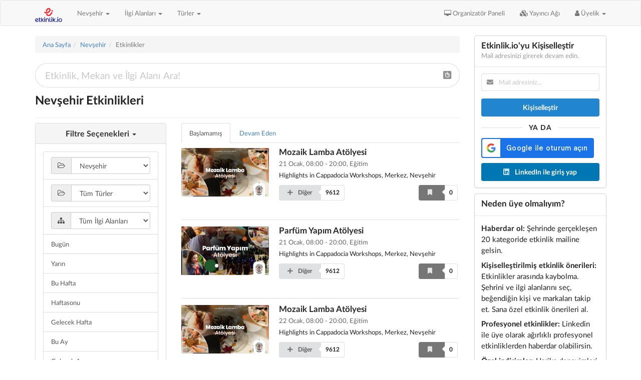

--- FILE ---
content_type: text/html; charset=UTF-8
request_url: https://etkinlik.io/nevsehir
body_size: 14448
content:
<!DOCTYPE html>
<html lang="tr">
<head>

    <meta charset="utf-8">

<meta http-equiv="X-UA-Compatible" content="IE=edge">
<meta name="viewport" content="width=device-width, initial-scale=1">

    <title>Nevşehir Etkinlikleri</title>

    <meta name="description" content="Nevşehir etkinliklerini takibe alın. İlgi alanlarınıza göre etkinlikleri kaçırmayın." />

    <meta name="keywords" content="Nevşehir etkinlikleri, Nevşehir etkinlik" />

<link rel="SHORTCUT ICON" href="/site/favicon.ico">

<meta name="google-adsense-account" content="ca-pub-3355496249787731">


<link href='https://fonts.googleapis.com/css?family=Source+Sans+Pro:400,300,300italic,400italic,600,600italic,700,700italic&subset=latin,latin-ext' rel="stylesheet" type="text/css" />

    <link href="/build/packages/jquery-ui-themes/themes/redmond/jquery-ui.min.css?165" rel="stylesheet" type="text/css" />
<link href="/build/packages/bootstrap/dist/css/bootstrap.min.css?165" rel="stylesheet" type="text/css" />
<link href="/build/packages/font-awesome/css/font-awesome.min.css?165" rel="stylesheet" type="text/css" />
<link href="/build/packages/eonasdan-bootstrap-datetimepicker/build/css/bootstrap-datetimepicker.min.css?165" rel="stylesheet" type="text/css" />
<link href="/build/packages/owl.carousel/dist/assets/owl.carousel.min.css?165" rel="stylesheet" type="text/css" />
<link href="/build/packages/owl.carousel/dist/assets/owl.theme.default.min.css?165" rel="stylesheet" type="text/css" />
<link href="/build/packages/bootstrap-multiselect/dist/css/bootstrap-multiselect.css?165" rel="stylesheet" type="text/css" />
<link href="/build/packages/multiselect/css/multi-select.css?165" rel="stylesheet" type="text/css" />
<link href="/build/packages/select2/dist/css/select2.min.css?165" rel="stylesheet" type="text/css" />
<link href="/build/packages/sweetalert2/dist/sweetalert2.min.css?165" rel="stylesheet" type="text/css" />

<link href="/build/fomantic-ui/semantic.min.css?165" rel="stylesheet" type="text/css" />

<link href="/build/assets/app.css?165" rel="stylesheet" type="text/css" />

    <script src="/build/packages/jquery/dist/jquery.min.js?165" type="text/javascript"></script>
<script src="/build/packages/jquery-ui-dist/jquery-ui.min.js?165" type="text/javascript"></script>
<script src="/build/packages/bootstrap/dist/js/bootstrap.min.js?165" type="text/javascript"></script>
<script src="/build/packages/moment/min/moment-with-locales.min.js?165" type="text/javascript"></script>
<script src="/build/packages/lodash/lodash.min.js?165" type="text/javascript"></script>
<script src="/build/packages/jquery-form/src/jquery.form.js?165" type="text/javascript"></script>
<script src="/build/packages/eonasdan-bootstrap-datetimepicker/build/js/bootstrap-datetimepicker.min.js?165" type="text/javascript"></script>
<script src="/build/packages/sticky-kit/dist/sticky-kit.min.js?165" type="text/javascript"></script>
<script src="/build/packages/owl.carousel/dist/owl.carousel.min.js?165" type="text/javascript"></script>
<script src="/build/packages/jquery-match-height/dist/jquery.matchHeight-min.js?165" type="text/javascript"></script>
<script src="/build/packages/bootstrap-multiselect/dist/js/bootstrap-multiselect.min.js?165" type="text/javascript"></script>
<script src="/build/packages/multiselect/js/jquery.multi-select.js?165" type="text/javascript"></script>
<script src="/build/packages/select2/dist/js/select2.min.js?165" type="text/javascript"></script>
<script src="/build/packages/select2/dist/js/i18n/tr.js?165" type="text/javascript"></script>
<script src="/build/packages/sweetalert2/dist/sweetalert2.min.js?165" type="text/javascript"></script>
<script src="/build/packages/jquery-countdown/dist/jquery.countdown.min.js?165" type="text/javascript"></script>

<script src="/build/fomantic-ui/semantic.min.js?165" type="text/javascript"></script>

<script src="/build/assets/app.js?165" type="text/javascript"></script>

<script src="https://accounts.google.com/gsi/client?hl=tr"></script>

<script defer src="https://cdn.jsdelivr.net/npm/alpinejs@3.x.x/dist/cdn.min.js"></script>

<meta name='impact-site-verification' value='b80ba98f-6f7e-4945-9316-5d145346ad6c'>
    <meta name="csrf-token" content="aff6sp3nKiGU6q1bSQIsJXTi7JC9E6bpQxo2yJiD">

<meta name="google-site-verification" content="CpPzPORJJ0NS3AMTO-PVhnym0uB_b_Tz9ZC6a1MRnUs" />
<meta name="msvalidate.01" content="11B124958CCDC99F971E36D3BB3BC104" />
<meta name="yandex-verification" content="63fa7a57f1dfc925" />

<!-- Yandex.Metrika counter -->
    <script type="text/javascript">
        (function(m,e,t,r,i,k,a){
            m[i]=m[i]||function(){(m[i].a=m[i].a||[]).push(arguments)};
            m[i].l=1*new Date();
            for (var j = 0; j < document.scripts.length; j++) {if (document.scripts[j].src === r) { return; }}
            k=e.createElement(t),a=e.getElementsByTagName(t)[0],k.async=1,k.src=r,a.parentNode.insertBefore(k,a)
        })(window, document,'script','https://mc.webvisor.org/metrika/tag_ww.js?id=55940881', 'yandexmetrica');

        yandexmetrica(55940881, 'init', {ssr:true, webvisor:true, clickmap:true, accurateTrackBounce:true, trackLinks:true});
    </script>
    <noscript><div><img src="https://mc.yandex.ru/watch/55940881" style="position:absolute; left:-9999px;" alt="" /></div></noscript>
    <!-- /Yandex.Metrika counter -->


<script>window.twttr = (function(d, s, id) {
        var js, fjs = d.getElementsByTagName(s)[0],
            t = window.twttr || {};
        if (d.getElementById(id)) return t;
        js = d.createElement(s);
        js.id = id;
        js.src = "https://platform.twitter.com/widgets.js";
        fjs.parentNode.insertBefore(js, fjs);

        t._e = [];
        t.ready = function(f) {
            t._e.push(f);
        };

        return t;
    }(document, "script", "twitter-wjs"));</script>

</head>

<body>

    <script>
    window.fbAsyncInit = function() {

        FB.init({
            appId      : '1364037468423134',
            cookie     : true,
            xfbml      : true,
            version    : 'v24.0'
        });

        FB.AppEvents.logPageView();

        FB.getLoginStatus(function(response) {
            /*
{
    "authResponse": null,
    "status": "unknown",
    "loginSource": null
}
             */
            console.log('facebook login status', response);
        });

        /*

The response object that's provided to your callback contains a number of fields:

{
    status: 'connected',
    authResponse: {
        accessToken: '...',
        expiresIn:'...',
        signedRequest:'...',
        userID:'...'
    }
}

status specifies the login status of the person using the app. The status can be one of the following:
    connected - the person is logged into Facebook, and has logged into your app.
    not_authorized - the person is logged into Facebook, but has not logged into your app.
    unknown - the person is not logged into Facebook, so you don't know if they've logged into your app or FB.logout() was called before and therefore, it cannot connect to Facebook.

authResponse is included if the status is connected and is made up of the following:
    accessToken - contains an access token for the person using the app.
    expiresIn - indicates the UNIX time when the token expires and needs to be renewed.
    signedRequest - a signed parameter that contains information about the person using the app.
    userID - the ID of the person using the app.

Once your app knows the login status of the person using it, it can do one of the following:
    If the person is logged into Facebook and your app, redirect them to your app's logged in experience.
    If the person isn't logged into your app, or isn't logged into Facebook, prompt them with the Login dialog with FB.login() or show them the Login Button.

         */

    };

    (function(d, s, id){
        var js, fjs = d.getElementsByTagName(s)[0];
        if (d.getElementById(id)) {return;}
        js = d.createElement(s); js.id = id;
        js.src = "https://connect.facebook.net/tr_TR/sdk.js";
        fjs.parentNode.insertBefore(js, fjs);
    }(document, 'script', 'facebook-jssdk'));
</script>


    <script>
        /*
        window.fbAsyncInit = function() {

            FB.init({
                appId            : '807845792626981',
                autoLogAppEvents : true,
                xfbml            : false,
                status           : false,
                version          : 'v5.0'
            });

            FB.AppEvents.logPageView();

            FB.getLoginStatus(function (response) {

                switch (response.status) {

                    case 'connected':

                        // kullanıcımız hem facebook'a giriş yapmış hem de uygulamamıza bağlı imiş.
                        // bu durumda, şayet sitemizde oturum açmadıysa oturum açılmalı ve varsa
                        // görünen ekranın değişmesi gereken yerleri üye bilgilerine göre değişiklik
                        // yapılmalı

                        // üye girişi yapılmadıysa
                        // if (!JsApp.General.Global.isLoggedIn()) {

                        // otomatik olarak oturum açılabilir ya da kullanıcıya sorulabilir

                        // (new JsApp.Membership.LoginWithFacebook()).__login(response);

                        // }

                        // The person is logged into Facebook, and has logged into your webpage.

                        var response = {
                            status: connected,
                            authResponse: {
                                accessToken: An access token for the person using the webpage.
                                expiresIn: A UNIX time stamp when the token expires. Once the token expires, the person will need to login again.
                                reauthorize_required_in: The amount of time before the login expires, in seconds, and the person will need to login again.
                                signedRequest: A signed parameter that contains information about the person using your webpage.
                                userID: The ID of the person using your webpage.
                            }
                        }

                        break;

                    case 'not_authorized':

                        // kullanıcı facebook'a giriş yapmış ancak uygulama ile ilişkisi yok.
                        // bu durumda kullanıcıya facebook ile giriş yapmaya teşvik edebiliriz.

                        // The person is logged into Facebook, but has not logged into your webpage.

                        break;

                    default:

                        // not_logged_in
                        // bir şey yapmaya gerek yok

                        // The person is not logged into Facebook, so you don't know if they have logged into your webpage.
                        // Or FB.logout() was called before, and therefore, it cannot connect to Facebook.

                        break;

                }

            });

        };
         */
    </script>


            <nav class="navbar navbar-default">
            <div class="container">

    <div class="navbar-header">

        <div class="pull-right">
            <button type="button" class="navbar-toggle collapsed" data-toggle="collapse" data-target="#navbar" aria-expanded="false" aria-controls="navbar">
                <span class="sr-only">Toggle navigation</span>
                <span class="icon-bar"></span>
                <span class="icon-bar"></span>
                <span class="icon-bar"></span>
            </button>
        </div>

        <div class="pull-left">
            <a class="navbar-brand" href="/">
                <img src="/images/logo2.png" style="height: 28px;">
            </a>
        </div>

        <div class="navbar-header pull-left">

            <ul class="nav navbar-nav">

                <li class="dropdown">
                    <a href="#" class="dropdown-toggle" data-toggle="dropdown" role="button" aria-expanded="false">
                                                    Nevşehir
                                                <span class="caret"></span>
                    </a>
                    <ul class="dropdown-menu multi-column columns-3" role="menu" aria-labelledby="dropdownMenu1">

                        <div class="row">
                                                            <div class="col-sm-4">
                                    <ul class="multi-column-dropdown">
                                                                                    <li>
                                                <a href="/istanbul">
                                                    İstanbul <span class="badge pull-right">1241</span>
                                                </a>
                                            </li>
                                                                                    <li>
                                                <a href="/ankara">
                                                    Ankara <span class="badge pull-right">372</span>
                                                </a>
                                            </li>
                                                                                    <li>
                                                <a href="/izmir">
                                                    İzmir <span class="badge pull-right">180</span>
                                                </a>
                                            </li>
                                                                                    <li>
                                                <a href="/adana">
                                                    Adana <span class="badge pull-right">43</span>
                                                </a>
                                            </li>
                                                                                    <li>
                                                <a href="/adiyaman">
                                                    Adıyaman <span class="badge pull-right">4</span>
                                                </a>
                                            </li>
                                                                                    <li>
                                                <a href="/afyonkarahisar">
                                                    Afyonkarahisar <span class="badge pull-right">12</span>
                                                </a>
                                            </li>
                                                                                    <li>
                                                <a href="/amasya">
                                                    Amasya <span class="badge pull-right">3</span>
                                                </a>
                                            </li>
                                                                                    <li>
                                                <a href="/antalya">
                                                    Antalya <span class="badge pull-right">146</span>
                                                </a>
                                            </li>
                                                                                    <li>
                                                <a href="/artvin">
                                                    Artvin <span class="badge pull-right">2</span>
                                                </a>
                                            </li>
                                                                                    <li>
                                                <a href="/aydin">
                                                    Aydın <span class="badge pull-right">14</span>
                                                </a>
                                            </li>
                                                                                    <li>
                                                <a href="/balikesir">
                                                    Balıkesir <span class="badge pull-right">37</span>
                                                </a>
                                            </li>
                                                                                    <li>
                                                <a href="/bartin">
                                                    Bartın <span class="badge pull-right">6</span>
                                                </a>
                                            </li>
                                                                                    <li>
                                                <a href="/batman">
                                                    Batman <span class="badge pull-right">10</span>
                                                </a>
                                            </li>
                                                                                    <li>
                                                <a href="/bingol">
                                                    Bingöl <span class="badge pull-right">2</span>
                                                </a>
                                            </li>
                                                                                    <li>
                                                <a href="/bolu">
                                                    Bolu <span class="badge pull-right">4</span>
                                                </a>
                                            </li>
                                                                                    <li>
                                                <a href="/burdur">
                                                    Burdur <span class="badge pull-right">3</span>
                                                </a>
                                            </li>
                                                                                    <li>
                                                <a href="/bursa">
                                                    Bursa <span class="badge pull-right">100</span>
                                                </a>
                                            </li>
                                                                                    <li>
                                                <a href="/canakkale">
                                                    Çanakkale <span class="badge pull-right">15</span>
                                                </a>
                                            </li>
                                                                                    <li>
                                                <a href="/cankiri">
                                                    Çankırı <span class="badge pull-right">1</span>
                                                </a>
                                            </li>
                                                                                    <li>
                                                <a href="/corum">
                                                    Çorum <span class="badge pull-right">4</span>
                                                </a>
                                            </li>
                                                                                    <li>
                                                <a href="/denizli">
                                                    Denizli <span class="badge pull-right">22</span>
                                                </a>
                                            </li>
                                                                                    <li>
                                                <a href="/diyarbakir">
                                                    Diyarbakır <span class="badge pull-right">43</span>
                                                </a>
                                            </li>
                                                                                    <li>
                                                <a href="/duzce">
                                                    Düzce <span class="badge pull-right">6</span>
                                                </a>
                                            </li>
                                                                                    <li>
                                                <a href="/edirne">
                                                    Edirne <span class="badge pull-right">2</span>
                                                </a>
                                            </li>
                                                                            </ul>
                                </div>
                                                            <div class="col-sm-4">
                                    <ul class="multi-column-dropdown">
                                                                                    <li>
                                                <a href="/elazig">
                                                    Elazığ <span class="badge pull-right">7</span>
                                                </a>
                                            </li>
                                                                                    <li>
                                                <a href="/erzincan">
                                                    Erzincan <span class="badge pull-right">12</span>
                                                </a>
                                            </li>
                                                                                    <li>
                                                <a href="/erzurum">
                                                    Erzurum <span class="badge pull-right">8</span>
                                                </a>
                                            </li>
                                                                                    <li>
                                                <a href="/eskisehir">
                                                    Eskişehir <span class="badge pull-right">124</span>
                                                </a>
                                            </li>
                                                                                    <li>
                                                <a href="/gaziantep">
                                                    Gaziantep <span class="badge pull-right">46</span>
                                                </a>
                                            </li>
                                                                                    <li>
                                                <a href="/giresun">
                                                    Giresun <span class="badge pull-right">3</span>
                                                </a>
                                            </li>
                                                                                    <li>
                                                <a href="/gumushane">
                                                    Gümüşhane <span class="badge pull-right">1</span>
                                                </a>
                                            </li>
                                                                                    <li>
                                                <a href="/hakkari">
                                                    Hakkari <span class="badge pull-right">1</span>
                                                </a>
                                            </li>
                                                                                    <li>
                                                <a href="/hatay">
                                                    Hatay <span class="badge pull-right">8</span>
                                                </a>
                                            </li>
                                                                                    <li>
                                                <a href="/igdir">
                                                    Iğdır <span class="badge pull-right">2</span>
                                                </a>
                                            </li>
                                                                                    <li>
                                                <a href="/isparta">
                                                    Isparta <span class="badge pull-right">9</span>
                                                </a>
                                            </li>
                                                                                    <li>
                                                <a href="/kahramanmaras">
                                                    Kahramanmaraş <span class="badge pull-right">2</span>
                                                </a>
                                            </li>
                                                                                    <li>
                                                <a href="/karabuk">
                                                    Karabük <span class="badge pull-right">5</span>
                                                </a>
                                            </li>
                                                                                    <li>
                                                <a href="/karaman">
                                                    Karaman <span class="badge pull-right">6</span>
                                                </a>
                                            </li>
                                                                                    <li>
                                                <a href="/kars">
                                                    Kars <span class="badge pull-right">6</span>
                                                </a>
                                            </li>
                                                                                    <li>
                                                <a href="/kastamonu">
                                                    Kastamonu <span class="badge pull-right">2</span>
                                                </a>
                                            </li>
                                                                                    <li>
                                                <a href="/kayseri">
                                                    Kayseri <span class="badge pull-right">10</span>
                                                </a>
                                            </li>
                                                                                    <li>
                                                <a href="/kirklareli">
                                                    Kırklareli <span class="badge pull-right">3</span>
                                                </a>
                                            </li>
                                                                                    <li>
                                                <a href="/kirsehir">
                                                    Kırşehir <span class="badge pull-right">5</span>
                                                </a>
                                            </li>
                                                                                    <li>
                                                <a href="/kocaeli">
                                                    Kocaeli <span class="badge pull-right">84</span>
                                                </a>
                                            </li>
                                                                                    <li>
                                                <a href="/konya">
                                                    Konya <span class="badge pull-right">26</span>
                                                </a>
                                            </li>
                                                                                    <li>
                                                <a href="/kutahya">
                                                    Kütahya <span class="badge pull-right">1</span>
                                                </a>
                                            </li>
                                                                                    <li>
                                                <a href="/malatya">
                                                    Malatya <span class="badge pull-right">10</span>
                                                </a>
                                            </li>
                                                                                    <li>
                                                <a href="/manisa">
                                                    Manisa <span class="badge pull-right">6</span>
                                                </a>
                                            </li>
                                                                            </ul>
                                </div>
                                                            <div class="col-sm-4">
                                    <ul class="multi-column-dropdown">
                                                                                    <li>
                                                <a href="/mardin">
                                                    Mardin <span class="badge pull-right">8</span>
                                                </a>
                                            </li>
                                                                                    <li>
                                                <a href="/mersin">
                                                    Mersin <span class="badge pull-right">44</span>
                                                </a>
                                            </li>
                                                                                    <li>
                                                <a href="/mugla">
                                                    Muğla <span class="badge pull-right">58</span>
                                                </a>
                                            </li>
                                                                                    <li>
                                                <a href="/mus">
                                                    Muş <span class="badge pull-right">5</span>
                                                </a>
                                            </li>
                                                                                    <li>
                                                <a href="/nevsehir">
                                                    Nevşehir <span class="badge pull-right">32</span>
                                                </a>
                                            </li>
                                                                                    <li>
                                                <a href="/nigde">
                                                    Niğde <span class="badge pull-right">2</span>
                                                </a>
                                            </li>
                                                                                    <li>
                                                <a href="/ordu">
                                                    Ordu <span class="badge pull-right">12</span>
                                                </a>
                                            </li>
                                                                                    <li>
                                                <a href="/osmaniye">
                                                    Osmaniye <span class="badge pull-right">1</span>
                                                </a>
                                            </li>
                                                                                    <li>
                                                <a href="/rize">
                                                    Rize <span class="badge pull-right">5</span>
                                                </a>
                                            </li>
                                                                                    <li>
                                                <a href="/sakarya">
                                                    Sakarya <span class="badge pull-right">16</span>
                                                </a>
                                            </li>
                                                                                    <li>
                                                <a href="/samsun">
                                                    Samsun <span class="badge pull-right">30</span>
                                                </a>
                                            </li>
                                                                                    <li>
                                                <a href="/sanliurfa">
                                                    Şanlıurfa <span class="badge pull-right">13</span>
                                                </a>
                                            </li>
                                                                                    <li>
                                                <a href="/siirt">
                                                    Siirt <span class="badge pull-right">3</span>
                                                </a>
                                            </li>
                                                                                    <li>
                                                <a href="/sinop">
                                                    Sinop <span class="badge pull-right">7</span>
                                                </a>
                                            </li>
                                                                                    <li>
                                                <a href="/sirnak">
                                                    Şırnak <span class="badge pull-right">5</span>
                                                </a>
                                            </li>
                                                                                    <li>
                                                <a href="/sivas">
                                                    Sivas <span class="badge pull-right">6</span>
                                                </a>
                                            </li>
                                                                                    <li>
                                                <a href="/tekirdag">
                                                    Tekirdağ <span class="badge pull-right">32</span>
                                                </a>
                                            </li>
                                                                                    <li>
                                                <a href="/tokat">
                                                    Tokat <span class="badge pull-right">6</span>
                                                </a>
                                            </li>
                                                                                    <li>
                                                <a href="/trabzon">
                                                    Trabzon <span class="badge pull-right">12</span>
                                                </a>
                                            </li>
                                                                                    <li>
                                                <a href="/tunceli">
                                                    Tunceli <span class="badge pull-right">2</span>
                                                </a>
                                            </li>
                                                                                    <li>
                                                <a href="/usak">
                                                    Uşak <span class="badge pull-right">5</span>
                                                </a>
                                            </li>
                                                                                    <li>
                                                <a href="/van">
                                                    Van <span class="badge pull-right">2</span>
                                                </a>
                                            </li>
                                                                                    <li>
                                                <a href="/yalova">
                                                    Yalova <span class="badge pull-right">11</span>
                                                </a>
                                            </li>
                                                                                    <li>
                                                <a href="/zonguldak">
                                                    Zonguldak <span class="badge pull-right">10</span>
                                                </a>
                                            </li>
                                                                            </ul>
                                </div>
                                                    </div>

                    </ul>
                </li>

            </ul>

        </div>

    </div>

    <div id="navbar" class="navbar-collapse collapse">

        <ul class="nav navbar-nav navbar-left">

            <li class="dropdown">
                <a href="#" class="dropdown-toggle" data-toggle="dropdown" role="button" aria-expanded="false">İlgi Alanları <span class="caret"></span></a>
                <ul class="dropdown-menu multi-column columns-2" role="menu">

                    <div class="row">
                                                    <div class="col-sm-6">
                                <ul class="multi-column-dropdown">
                                                                            <li>
                                            <a href="/nevsehir/alternatif-muzik">
                                                Alternatif Müzik <span class="badge pull-right">0</span>
                                            </a>
                                        </li>
                                                                            <li>
                                            <a href="/nevsehir/ascilik-ve-mutfak">
                                                Aşçılık ve Mutfak <span class="badge pull-right">0</span>
                                            </a>
                                        </li>
                                                                            <li>
                                            <a href="/nevsehir/bilim-teknoloji">
                                                Bilim Teknoloji <span class="badge pull-right">0</span>
                                            </a>
                                        </li>
                                                                            <li>
                                            <a href="/nevsehir/bilisim">
                                                Bilişim <span class="badge pull-right">0</span>
                                            </a>
                                        </li>
                                                                            <li>
                                            <a href="/nevsehir/caz-muzik">
                                                Caz Müzik <span class="badge pull-right">0</span>
                                            </a>
                                        </li>
                                                                            <li>
                                            <a href="/nevsehir/cocuk-gelisimi">
                                                Çocuk Gelişimi <span class="badge pull-right">0</span>
                                            </a>
                                        </li>
                                                                            <li>
                                            <a href="/nevsehir/cocuk-tiyatrosu">
                                                Çocuk Tiyatrosu <span class="badge pull-right">0</span>
                                            </a>
                                        </li>
                                                                            <li>
                                            <a href="/nevsehir/dans-ve-muzikal-gosteriler">
                                                Dans ve Müzikal Gösteriler <span class="badge pull-right">0</span>
                                            </a>
                                        </li>
                                                                            <li>
                                            <a href="/nevsehir/dil-ve-edebiyat">
                                                Dil ve Edebiyat <span class="badge pull-right">0</span>
                                            </a>
                                        </li>
                                                                            <li>
                                            <a href="/nevsehir/dunya-muzik">
                                                Dünya Müzik <span class="badge pull-right">0</span>
                                            </a>
                                        </li>
                                                                            <li>
                                            <a href="/nevsehir/egitim-ogretim">
                                                Eğitim - Öğretim <span class="badge pull-right">0</span>
                                            </a>
                                        </li>
                                                                            <li>
                                            <a href="/nevsehir/enerji-ve-cevre">
                                                Enerji ve Çevre <span class="badge pull-right">0</span>
                                            </a>
                                        </li>
                                                                            <li>
                                            <a href="/nevsehir/finans-ekonomi">
                                                Finans-Ekonomi <span class="badge pull-right">0</span>
                                            </a>
                                        </li>
                                                                            <li>
                                            <a href="/nevsehir/fotografcilik">
                                                Fotoğrafçılık <span class="badge pull-right">0</span>
                                            </a>
                                        </li>
                                                                            <li>
                                            <a href="/nevsehir/gayrimenkul-insaat">
                                                Gayrimenkul &amp; İnşaat <span class="badge pull-right">0</span>
                                            </a>
                                        </li>
                                                                            <li>
                                            <a href="/nevsehir/gida">
                                                Gıda <span class="badge pull-right">0</span>
                                            </a>
                                        </li>
                                                                            <li>
                                            <a href="/nevsehir/girisimcilik">
                                                Girişimcilik <span class="badge pull-right">0</span>
                                            </a>
                                        </li>
                                                                            <li>
                                            <a href="/nevsehir/hayvancilik">
                                                Hayvancılık <span class="badge pull-right">0</span>
                                            </a>
                                        </li>
                                                                            <li>
                                            <a href="/nevsehir/hobi-yasam-tarzi">
                                                Hobi &amp; Yaşam Tarzı <span class="badge pull-right">0</span>
                                            </a>
                                        </li>
                                                                            <li>
                                            <a href="/nevsehir/hukuk">
                                                Hukuk <span class="badge pull-right">0</span>
                                            </a>
                                        </li>
                                                                            <li>
                                            <a href="/nevsehir/insan-kaynaklari">
                                                İnsan Kaynakları <span class="badge pull-right">0</span>
                                            </a>
                                        </li>
                                                                            <li>
                                            <a href="/nevsehir/is-dunyasi">
                                                İş Dünyası <span class="badge pull-right">0</span>
                                            </a>
                                        </li>
                                                                            <li>
                                            <a href="/nevsehir/kariyer">
                                                Kariyer <span class="badge pull-right">0</span>
                                            </a>
                                        </li>
                                                                            <li>
                                            <a href="/nevsehir/kisisel-gelisim">
                                                Kişisel Gelişim <span class="badge pull-right">0</span>
                                            </a>
                                        </li>
                                                                            <li>
                                            <a href="/nevsehir/klasik-muzik">
                                                Klasik Müzik <span class="badge pull-right">0</span>
                                            </a>
                                        </li>
                                                                    </ul>
                            </div>
                                                    <div class="col-sm-6">
                                <ul class="multi-column-dropdown">
                                                                            <li>
                                            <a href="/nevsehir/kultur-din">
                                                Kültür &amp; Din <span class="badge pull-right">0</span>
                                            </a>
                                        </li>
                                                                            <li>
                                            <a href="/nevsehir/medya-ve-iletisim">
                                                Medya ve İletişim <span class="badge pull-right">0</span>
                                            </a>
                                        </li>
                                                                            <li>
                                            <a href="/nevsehir/ozgun-muzik">
                                                Özgün Müzik <span class="badge pull-right">0</span>
                                            </a>
                                        </li>
                                                                            <li>
                                            <a href="/nevsehir/parti-canli-muzik">
                                                Parti &amp; Canlı Müzik <span class="badge pull-right">0</span>
                                            </a>
                                        </li>
                                                                            <li>
                                            <a href="/nevsehir/pazarlama">
                                                Pazarlama <span class="badge pull-right">0</span>
                                            </a>
                                        </li>
                                                                            <li>
                                            <a href="/nevsehir/pop-muzik">
                                                Pop Müzik <span class="badge pull-right">0</span>
                                            </a>
                                        </li>
                                                                            <li>
                                            <a href="/nevsehir/rock-muzik">
                                                Rock Müzik <span class="badge pull-right">0</span>
                                            </a>
                                        </li>
                                                                            <li>
                                            <a href="/nevsehir/saglik-tip">
                                                Sağlık-Tıp <span class="badge pull-right">0</span>
                                            </a>
                                        </li>
                                                                            <li>
                                            <a href="/nevsehir/sanat">
                                                Sanat <span class="badge pull-right">0</span>
                                            </a>
                                        </li>
                                                                            <li>
                                            <a href="/nevsehir/seyahat">
                                                Seyahat <span class="badge pull-right">0</span>
                                            </a>
                                        </li>
                                                                            <li>
                                            <a href="/nevsehir/sinema-film">
                                                Sinema-Film <span class="badge pull-right">0</span>
                                            </a>
                                        </li>
                                                                            <li>
                                            <a href="/nevsehir/siyaset-politika">
                                                Siyaset-Politika <span class="badge pull-right">0</span>
                                            </a>
                                        </li>
                                                                            <li>
                                            <a href="/nevsehir/sosyal-bilimler">
                                                Sosyal Bilimler <span class="badge pull-right">0</span>
                                            </a>
                                        </li>
                                                                            <li>
                                            <a href="/nevsehir/soul-muzik">
                                                Soul Müzik <span class="badge pull-right">0</span>
                                            </a>
                                        </li>
                                                                            <li>
                                            <a href="/nevsehir/spor">
                                                Spor <span class="badge pull-right">0</span>
                                            </a>
                                        </li>
                                                                            <li>
                                            <a href="/nevsehir/tarih">
                                                Tarih <span class="badge pull-right">0</span>
                                            </a>
                                        </li>
                                                                            <li>
                                            <a href="/nevsehir/tarim">
                                                Tarım <span class="badge pull-right">0</span>
                                            </a>
                                        </li>
                                                                            <li>
                                            <a href="/nevsehir/tedarik-zinciri-ve-lojistik">
                                                Tedarik Zinciri ve Lojistik <span class="badge pull-right">0</span>
                                            </a>
                                        </li>
                                                                            <li>
                                            <a href="/nevsehir/tekstil-moda">
                                                Tekstil &amp; Moda <span class="badge pull-right">0</span>
                                            </a>
                                        </li>
                                                                            <li>
                                            <a href="/nevsehir/tiyatro-ve-gosteriler">
                                                Tiyatro ve Gösteriler <span class="badge pull-right">2</span>
                                            </a>
                                        </li>
                                                                            <li>
                                            <a href="/nevsehir/turizm">
                                                Turizm <span class="badge pull-right">0</span>
                                            </a>
                                        </li>
                                                                            <li>
                                            <a href="/nevsehir/turk-sanat-halk-muzigi">
                                                Türk Sanat - Halk Müziği <span class="badge pull-right">0</span>
                                            </a>
                                        </li>
                                                                            <li>
                                            <a href="/nevsehir/uretim-ve-muhendislik">
                                                Üretim ve Mühendislik <span class="badge pull-right">0</span>
                                            </a>
                                        </li>
                                                                            <li>
                                            <a href="/nevsehir/yabanci-dil">
                                                Yabancı Dil <span class="badge pull-right">0</span>
                                            </a>
                                        </li>
                                                                            <li>
                                            <a href="/nevsehir/yonetim-ve-liderlik">
                                                Yönetim ve Liderlik <span class="badge pull-right">0</span>
                                            </a>
                                        </li>
                                                                    </ul>
                            </div>
                                            </div>

                </ul>
            </li>
            <li class="dropdown">
                <a href="#" class="dropdown-toggle" data-toggle="dropdown" role="button" aria-expanded="false">Türler <span class="caret"></span></a>
                <ul class="dropdown-menu multi-column columns-2" role="menu">

                    <div class="row">
                                                    <div class="col-sm-6">
                                <ul class="multi-column-dropdown">
                                                                            <li>
                                            <a href="/nevsehir/atolye">
                                                Atölye <span class="badge pull-right">0</span>
                                            </a>
                                        </li>
                                                                            <li>
                                            <a href="/nevsehir/calistay">
                                                Çalıştay <span class="badge pull-right">0</span>
                                            </a>
                                        </li>
                                                                            <li>
                                            <a href="/nevsehir/egitim">
                                                Eğitim <span class="badge pull-right">22</span>
                                            </a>
                                        </li>
                                                                            <li>
                                            <a href="/nevsehir/festival">
                                                Festival <span class="badge pull-right">0</span>
                                            </a>
                                        </li>
                                                                            <li>
                                            <a href="/nevsehir/fuar">
                                                Fuar <span class="badge pull-right">0</span>
                                            </a>
                                        </li>
                                                                            <li>
                                            <a href="/nevsehir/gezi">
                                                Gezi <span class="badge pull-right">0</span>
                                            </a>
                                        </li>
                                                                            <li>
                                            <a href="/nevsehir/imza-gunu">
                                                İmza Günü <span class="badge pull-right">0</span>
                                            </a>
                                        </li>
                                                                            <li>
                                            <a href="/nevsehir/kamp">
                                                Kamp <span class="badge pull-right">0</span>
                                            </a>
                                        </li>
                                                                            <li>
                                            <a href="/nevsehir/konferans">
                                                Konferans <span class="badge pull-right">0</span>
                                            </a>
                                        </li>
                                                                            <li>
                                            <a href="/nevsehir/kongre">
                                                Kongre <span class="badge pull-right">0</span>
                                            </a>
                                        </li>
                                                                            <li>
                                            <a href="/nevsehir/konser">
                                                Konser <span class="badge pull-right">1</span>
                                            </a>
                                        </li>
                                                                    </ul>
                            </div>
                                                    <div class="col-sm-6">
                                <ul class="multi-column-dropdown">
                                                                            <li>
                                            <a href="/nevsehir/panel">
                                                Panel <span class="badge pull-right">0</span>
                                            </a>
                                        </li>
                                                                            <li>
                                            <a href="/nevsehir/sahne-sanatlari">
                                                Sahne Sanatları <span class="badge pull-right">2</span>
                                            </a>
                                        </li>
                                                                            <li>
                                            <a href="/nevsehir/seminer">
                                                Seminer <span class="badge pull-right">0</span>
                                            </a>
                                        </li>
                                                                            <li>
                                            <a href="/nevsehir/sempozyum">
                                                Sempozyum <span class="badge pull-right">0</span>
                                            </a>
                                        </li>
                                                                            <li>
                                            <a href="/nevsehir/sergi">
                                                Sergi <span class="badge pull-right">0</span>
                                            </a>
                                        </li>
                                                                            <li>
                                            <a href="/nevsehir/soylesi">
                                                Söyleşi <span class="badge pull-right">0</span>
                                            </a>
                                        </li>
                                                                            <li>
                                            <a href="/nevsehir/toplanti">
                                                Toplantı <span class="badge pull-right">0</span>
                                            </a>
                                        </li>
                                                                            <li>
                                            <a href="/nevsehir/webinar">
                                                Webinar <span class="badge pull-right">0</span>
                                            </a>
                                        </li>
                                                                            <li>
                                            <a href="/nevsehir/yarisma">
                                                Yarışma <span class="badge pull-right">0</span>
                                            </a>
                                        </li>
                                                                            <li>
                                            <a href="/nevsehir/zirve">
                                                Zirve <span class="badge pull-right">0</span>
                                            </a>
                                        </li>
                                                                    </ul>
                            </div>
                                            </div>

                </ul>
            </li>

        </ul>

        <div class="navbar-right">

            <ul class="nav navbar-nav">
                <li><a href="https://etkinlik.io/organizator"><i class="fa fa-desktop"></i> Organizatör Paneli</a></li>
                <li><a href="https://etkinlik.io/yayinci-agi"><i class="fa fa-cubes"></i> Yayıncı Ağı</a></li>
            </ul>

            <div class="navbar-right" id="uye_misafir_menusu_id">

                                    <ul class="nav navbar-nav">
    <li class="dropdown">
        <a href="#" class="dropdown-toggle" data-toggle="dropdown" role="button" aria-haspopup="true" aria-expanded="false"><i class="fa fa-user"></i> Üyelik <span class="caret"></span></a>
        <ul class="dropdown-menu">
            <li><a onclick="JsApp.Modal.Manager.login();" style="cursor: pointer;"><i class="fa fa-sign-in"></i> Üye Girişi</a></li>
            <li><a onclick="JsApp.Modal.Manager.login();" style="cursor: pointer;"><i class="fa fa-plus"></i> Üye Ol</a></li>
            <li><a onclick="JsApp.SiteApp.Misafir.SifremiUnuttum.show()" style="cursor: pointer;"><i class="fa fa-key"></i> Şifremi Unuttum</a></li>

            <li class="divider"></li>

            <li><a href="https://etkinlik.io/organizator">Organizatör Paneli</a></li>

            <li class="divider"></li>

            <li><a href="https://etkinlik.io/yayinci-agi">Yayıncı Ağı</a></li>
        </ul>
    </li>
</ul>
                
            </div>

        </div><!--/.nav-collapse -->

    </div>

</div>
        </nav>
    
    
    <div class="container" style="min-height: 500px; margin-bottom: 20px;">

        
        
    <div class="row" id="stickyRightContext">

        <div class="col-sm-8 col-md-8 col-lg-9">

            
    <ol class="breadcrumb" itemscope itemtype="https://schema.org/BreadcrumbList"><li itemprop="itemListElement" itemscope itemtype="https://schema.org/ListItem"><a href="/" itemprop="item"><span itemprop="name">Ana Sayfa</span></a><meta itemprop="position" content="1" /></li><li itemprop="itemListElement" itemscope itemtype="https://schema.org/ListItem"><a href="/nevsehir" itemprop="item"><span itemprop="name">Nevşehir</span></a><meta itemprop="position" content="2" /></li><li class="active"><span>Etkinlikler</span></li></ol>

    <div class="ui category search" style="margin-bottom: 10px;" id="event-search-div">
    <div class="ui huge fluid icon input">
        <input class="prompt" placeholder="Etkinlik, Mekan ve İlgi Alanı Ara!" type="text">
        <i class="algolia icon"></i>
    </div>
    <div class="results"></div>
</div>

    <div class="page-header">

        
        <h1>Nevşehir Etkinlikleri</h1>

    </div>

    <div class="row" id="stickyFilterContext">

        <div class="col-sm-5 col-md-4 col-lg-4">

            <div class="ui sticky" id="stickyFilterHandle">

                <div class="panel panel-default">
                    <div class="panel-heading">
                        <h3 class="panel-title text-center">
                            <a data-toggle="collapse" data-parent="#accordion" href="#collapseOne">
                                <strong>Filtre Seçenekleri <span class="caret"></span> </strong>
                            </a>
                        </h3>
                    </div>

                    <div id="collapseOne" class="panel-collapse collapse">

                        <div class="panel-body">

                            <div class="list-group">

                                <div class="list-group-item">

                                    <div class="input-group">
                                        <span class="input-group-addon"> <i class="fa fa-folder-open-o"></i> </span>
                                        <select name="filtreSehirId" id="filtreSehirId" class="form-control">
                                            <option value="0">Tüm Şehirler</option>
                                                                                            <option value="40" >İstanbul</option>
                                                                                            <option value="7" >Ankara</option>
                                                                                            <option value="41" >İzmir</option>
                                                                                            <option value="1" >Adana</option>
                                                                                            <option value="2" >Adıyaman</option>
                                                                                            <option value="3" >Afyon</option>
                                                                                            <option value="85" >Afyonkarahisar</option>
                                                                                            <option value="4" >Ağrı</option>
                                                                                            <option value="5" >Aksaray</option>
                                                                                            <option value="6" >Amasya</option>
                                                                                            <option value="8" >Antalya</option>
                                                                                            <option value="9" >Ardahan</option>
                                                                                            <option value="10" >Artvin</option>
                                                                                            <option value="11" >Aydın</option>
                                                                                            <option value="12" >Balıkesir</option>
                                                                                            <option value="13" >Bartın</option>
                                                                                            <option value="14" >Batman</option>
                                                                                            <option value="15" >Bayburt</option>
                                                                                            <option value="16" >Bilecik</option>
                                                                                            <option value="17" >Bingöl</option>
                                                                                            <option value="18" >Bitlis</option>
                                                                                            <option value="19" >Bolu</option>
                                                                                            <option value="20" >Burdur</option>
                                                                                            <option value="21" >Bursa</option>
                                                                                            <option value="22" >Çanakkale</option>
                                                                                            <option value="23" >Çankırı</option>
                                                                                            <option value="24" >Çorum</option>
                                                                                            <option value="25" >Denizli</option>
                                                                                            <option value="26" >Diyarbakır</option>
                                                                                            <option value="27" >Düzce</option>
                                                                                            <option value="28" >Edirne</option>
                                                                                            <option value="29" >Elazığ</option>
                                                                                            <option value="30" >Erzincan</option>
                                                                                            <option value="31" >Erzurum</option>
                                                                                            <option value="32" >Eskişehir</option>
                                                                                            <option value="33" >Gaziantep</option>
                                                                                            <option value="34" >Giresun</option>
                                                                                            <option value="35" >Gümüşhane</option>
                                                                                            <option value="36" >Hakkari</option>
                                                                                            <option value="37" >Hatay</option>
                                                                                            <option value="38" >Iğdır</option>
                                                                                            <option value="39" >Isparta</option>
                                                                                            <option value="42" >Kahramanmaraş</option>
                                                                                            <option value="43" >Karabük</option>
                                                                                            <option value="44" >Karaman</option>
                                                                                            <option value="45" >Kars</option>
                                                                                            <option value="46" >Kastamonu</option>
                                                                                            <option value="47" >Kayseri</option>
                                                                                            <option value="51" >Kilis</option>
                                                                                            <option value="48" >Kırıkkale</option>
                                                                                            <option value="49" >Kırklareli</option>
                                                                                            <option value="50" >Kırşehir</option>
                                                                                            <option value="84" >KKTC</option>
                                                                                            <option value="52" >Kocaeli</option>
                                                                                            <option value="53" >Konya</option>
                                                                                            <option value="54" >Kütahya</option>
                                                                                            <option value="83" >Lefkoşa</option>
                                                                                            <option value="55" >Malatya</option>
                                                                                            <option value="56" >Manisa</option>
                                                                                            <option value="57" >Mardin</option>
                                                                                            <option value="58" >Mersin</option>
                                                                                            <option value="59" >Muğla</option>
                                                                                            <option value="60" >Muş</option>
                                                                                            <option value="61" selected="selected" >Nevşehir</option>
                                                                                            <option value="62" >Niğde</option>
                                                                                            <option value="63" >Ordu</option>
                                                                                            <option value="64" >Osmaniye</option>
                                                                                            <option value="65" >Rize</option>
                                                                                            <option value="66" >Sakarya</option>
                                                                                            <option value="67" >Samsun</option>
                                                                                            <option value="71" >Şanlıurfa</option>
                                                                                            <option value="68" >Siirt</option>
                                                                                            <option value="69" >Sinop</option>
                                                                                            <option value="72" >Şırnak</option>
                                                                                            <option value="70" >Sivas</option>
                                                                                            <option value="73" >Tekirdağ</option>
                                                                                            <option value="74" >Tokat</option>
                                                                                            <option value="75" >Trabzon</option>
                                                                                            <option value="76" >Tunceli</option>
                                                                                            <option value="77" >Uşak</option>
                                                                                            <option value="78" >Van</option>
                                                                                            <option value="79" >Yalova</option>
                                                                                            <option value="80" >Yozgat</option>
                                                                                            <option value="81" >Zonguldak</option>
                                                                                    </select>
                                    </div>

                                </div>
                                <div class="list-group-item">
                                    <div class="input-group">
                                        <span class="input-group-addon"> <i class="fa fa-folder-open-o"></i> </span>
                                        <select name="filtreTurId" id="filtreTurId" class="form-control">
                                            <option value="0">Tüm Türler</option>
                                                                                            <option value="28" >Atölye</option>
                                                                                            <option value="15" >Çalıştay</option>
                                                                                            <option value="24" >Diğer</option>
                                                                                            <option value="5" >Eğitim</option>
                                                                                            <option value="21" >Festival</option>
                                                                                            <option value="4" >Fuar</option>
                                                                                            <option value="10" >Gezi</option>
                                                                                            <option value="22" >İmza Günü</option>
                                                                                            <option value="11" >Kamp</option>
                                                                                            <option value="2" >Konferans</option>
                                                                                            <option value="8" >Kongre</option>
                                                                                            <option value="19" >Konser</option>
                                                                                            <option value="9" >Panel</option>
                                                                                            <option value="7" >Sahne Sanatları</option>
                                                                                            <option value="3" >Seminer</option>
                                                                                            <option value="20" >Sempozyum</option>
                                                                                            <option value="1" >Sergi</option>
                                                                                            <option value="14" >Söyleşi</option>
                                                                                            <option value="27" >Toplantı</option>
                                                                                            <option value="13" >Webinar</option>
                                                                                            <option value="12" >Yarışma</option>
                                                                                            <option value="16" >Zirve</option>
                                                                                    </select>
                                    </div>
                                </div>
                                <div class="list-group-item">
                                    <div class="input-group">
                                        <span class="input-group-addon"> <i class="fa fa-sitemap"></i> </span>
                                        <select name="filtreKategoriId" id="filtreKategoriId" class="form-control">
                                            <option value="0">Tüm İlgi Alanları</option>
                                                                                            <option value="1423" >Alternatif Müzik</option>
                                                                                            <option value="4015" >Aşçılık ve Mutfak</option>
                                                                                            <option value="3797" >Bilim Teknoloji</option>
                                                                                            <option value="456" >Bilişim</option>
                                                                                            <option value="291" >Caz Müzik</option>
                                                                                            <option value="59" >Çocuk Gelişimi</option>
                                                                                            <option value="88" >Çocuk Tiyatrosu</option>
                                                                                            <option value="3974" >Dans ve Müzikal Gösteriler</option>
                                                                                            <option value="3820" >Diğer</option>
                                                                                            <option value="3805" >Dil ve Edebiyat</option>
                                                                                            <option value="3984" >Dünya Müzik</option>
                                                                                            <option value="3968" >Eğitim - Öğretim</option>
                                                                                            <option value="3799" >Enerji ve Çevre</option>
                                                                                            <option value="3798" >Finans-Ekonomi</option>
                                                                                            <option value="171" >Fotoğrafçılık</option>
                                                                                            <option value="3971" >Gayrimenkul &amp; İnşaat</option>
                                                                                            <option value="182" >Gıda</option>
                                                                                            <option value="54" >Girişimcilik</option>
                                                                                            <option value="206" >Hayvancılık</option>
                                                                                            <option value="3218" >Hobi &amp; Yaşam Tarzı</option>
                                                                                            <option value="56" >Hukuk</option>
                                                                                            <option value="187" >İnsan Kaynakları</option>
                                                                                            <option value="354" >İş Dünyası</option>
                                                                                            <option value="509" >Kariyer</option>
                                                                                            <option value="24" >Kişisel Gelişim</option>
                                                                                            <option value="170" >Klasik Müzik</option>
                                                                                            <option value="3970" >Kültür &amp; Din</option>
                                                                                            <option value="3800" >Medya ve İletişim</option>
                                                                                            <option value="5286" >Özgün Müzik</option>
                                                                                            <option value="3975" >Parti &amp; Canlı Müzik</option>
                                                                                            <option value="364" >Pazarlama</option>
                                                                                            <option value="63" >Pop Müzik</option>
                                                                                            <option value="300" >Rock Müzik</option>
                                                                                            <option value="3803" >Sağlık-Tıp</option>
                                                                                            <option value="75" >Sanat</option>
                                                                                            <option value="3829" >Seyahat</option>
                                                                                            <option value="3796" >Sinema-Film</option>
                                                                                            <option value="3801" >Siyaset-Politika</option>
                                                                                            <option value="2794" >Sosyal Bilimler</option>
                                                                                            <option value="5471" >Soul Müzik</option>
                                                                                            <option value="1600" >Spor</option>
                                                                                            <option value="466" >Tarih</option>
                                                                                            <option value="257" >Tarım</option>
                                                                                            <option value="3972" >Tedarik Zinciri ve Lojistik</option>
                                                                                            <option value="3969" >Tekstil &amp; Moda</option>
                                                                                            <option value="3964" >Tiyatro ve Gösteriler</option>
                                                                                            <option value="412" >Turizm</option>
                                                                                            <option value="3985" >Türk Sanat - Halk Müziği</option>
                                                                                            <option value="3966" >Üretim ve Mühendislik</option>
                                                                                            <option value="185" >Yabancı Dil</option>
                                                                                            <option value="3967" >Yönetim ve Liderlik</option>
                                                                                    </select>
                                    </div>
                                </div>

                                <a id="filtreTurBugun" data-adi="Bugün" href="javascript:" class="list-group-item">Bugün</a>
                                <a id="filtreTurYarin" data-adi="Yarın" href="javascript:" class="list-group-item">Yarın</a>
                                <a id="filtreTurBuHafta" data-adi="Bu Hafta" href="javascript:" class="list-group-item">Bu Hafta</a>
                                <a id="filtreTurHaftaSonu" data-adi="Haftasonu" href="javascript:" class="list-group-item">Haftasonu</a>
                                <a id="filtreTurGelecekHafta" data-adi="Gelecek Hafta" href="javascript:" class="list-group-item">Gelecek Hafta</a>
                                <a id="filtreTurBuAy" data-adi="Bu Ay" href="javascript:" class="list-group-item">Bu Ay</a>
                                <a id="filtreTurGelecekAy" data-adi="Gelecek Ay" href="javascript:" class="list-group-item">Gelecek Ay</a>
                                <a id="filtreTurUcretsiz" data-adi="Ücretsiz" href="javascript:" class="list-group-item">Ücretsiz</a>

                            </div>

                            <hr />

                            <div class="row">
                                <div class="col-sm-6">
                                    <div class="form-group">
                                        <input type="text" id="filtreBaslangicTarihi" class="form-control" />
                                    </div>
                                </div>

                                <div class="col-sm-6">
                                    <div class="form-group">
                                        <input type="text" id="filtreBitisTarihi" class="form-control" />
                                    </div>
                                </div>

                                <div class="col-xs-12 text-center">
                                    <button id="filtreTariheGore" type="button" class="btn btn-primary">Tarihe Göre Filtrele</button>
                                </div>

                            </div>

                        </div>

                    </div>

                </div>

            </div>

        </div>

        <div class="col-sm-7 col-md-8 col-lg-8">

            <div id="filtreIcerik">
                <div role="tabpanel">

        <!-- Nav tabs -->
        <ul class="nav nav-tabs" role="tablist">

            <li role="presentation" class="active ">
                <a href="#not-started_events" aria-controls="genel" role="tab" data-toggle="tab">
                    Başlamamış
                </a>
            </li>

            <li role="presentation" class="">
                <a href="#ongoing-events" aria-controls="aciklama" role="tab" data-toggle="tab">
                    Devam Eden
                </a>
            </li>

        </ul>

        <!-- Tab panes -->
        <div class="tab-content" style="padding-top: 10px;">


            <div role="tabpanel" class="tab-pane active " id="not-started_events">

                
                    <div class="ui divided items">

                                                    <div class="item" itemscope itemtype="http://schema.org/Event">

    <a itemprop="url" class="image" data-id="273896" href="https://etkinlik.io/etkinlik/273896/mozaik-lamba-atolyesi" style="height: 130px; overflow: hidden;">
        <img itemprop="image" src="https://ifyazilim.nyc3.cdn.digitaloceanspaces.com/EtkIO/PublicDepo/EtkinlikAfis/2026/1/mozaik-lamba-atolyesi-273896.png" />
    </a>

    <div class="content">

        <a class="header" data-id="273896" href="https://etkinlik.io/etkinlik/273896/mozaik-lamba-atolyesi">
            <span itemprop="name">Mozaik Lamba Atölyesi</span>
        </a>

        
        <div class="meta">
            21 Ocak, 08:00 - 20:00, Eğitim

            <meta itemprop="startDate" content="2026-01-21T08:00:00+00:00" />
            <meta itemprop="endDate" content="2026-01-21T20:00:00+00:00" />

        </div>

                    <div class="description" itemprop="location" itemscope itemtype="http://schema.org/Place">

                                    <span itemprop="name">Highlights in Cappadocia Workshops</span>,
                
                
                Merkez,
                Nevşehir

                <div itemprop="address" itemscope itemtype="http://schema.org/PostalAddress">
                    <meta itemprop="addressRegion" content="Nevşehir" />
                    <meta itemprop="addressLocality" content="Merkez" />
                    <meta itemprop="streetAddress" content="Aydınlı, Orta Mahalle, Isali Caddesi.3 D.2 Göreme Beldesi" />
                </div>

            </div>
        
        <div class="extra">

            <div class="ui right floated">
                <!-- Listeme ekle -->
                <div class="tiny ui labeled  button">
    <div
        class="tiny ui  grey  button"
        onclick="JsApp.SiteApp.EtkinlikListesi.tiklandi1(event, this)"
        data-id="273896"
        data-takipci-sayisi="0"
        data-is-takip-ediliyor=""
    >
                    <i class="bookmark icon"></i>
            </div>
    <a class="tiny ui basic left pointing label" title="Listesine ekleyen kişi sayısı.">
        0
    </a>
</div>
                <!-- Listeme ekle bitti-->
            </div>

                                            <div class="tiny ui labeled button" style="margin-bottom: 5px;">
    <div
        class="tiny ui  button"
        onclick="JsApp.SiteApp.EtiketTakip.tiklandi1(event, this)"
        data-id="3820"
        data-adi="Diğer"
        data-takipci-sayisi="9612"
        data-is-takip-ediliyor=" 0 "
    >
                    <i class="plus icon"></i>
                Diğer
    </div>
    <a class="ui basic left pointing label" title="Takip eden kişi sayısı." href="/diger" target="_blank">
        9612
    </a>
</div>
            
        </div>

    </div>

</div>
                                                    <div class="item" itemscope itemtype="http://schema.org/Event">

    <a itemprop="url" class="image" data-id="274019" href="https://etkinlik.io/etkinlik/274019/parfum-yapim-atolyesi" style="height: 130px; overflow: hidden;">
        <img itemprop="image" src="https://ifyazilim.nyc3.cdn.digitaloceanspaces.com/EtkIO/PublicDepo/EtkinlikAfis/2026/1/parfum-yapim-atolyesi-274019.jpg" />
    </a>

    <div class="content">

        <a class="header" data-id="274019" href="https://etkinlik.io/etkinlik/274019/parfum-yapim-atolyesi">
            <span itemprop="name">Parfüm Yapım Atölyesi</span>
        </a>

        
        <div class="meta">
            21 Ocak, 08:00 - 20:00, Eğitim

            <meta itemprop="startDate" content="2026-01-21T08:00:00+00:00" />
            <meta itemprop="endDate" content="2026-01-21T20:00:00+00:00" />

        </div>

                    <div class="description" itemprop="location" itemscope itemtype="http://schema.org/Place">

                                    <span itemprop="name">Highlights in Cappadocia Workshops</span>,
                
                
                Merkez,
                Nevşehir

                <div itemprop="address" itemscope itemtype="http://schema.org/PostalAddress">
                    <meta itemprop="addressRegion" content="Nevşehir" />
                    <meta itemprop="addressLocality" content="Merkez" />
                    <meta itemprop="streetAddress" content="Aydınlı, Orta Mahalle, Isali Caddesi.3 D.2 Göreme Beldesi" />
                </div>

            </div>
        
        <div class="extra">

            <div class="ui right floated">
                <!-- Listeme ekle -->
                <div class="tiny ui labeled  button">
    <div
        class="tiny ui  grey  button"
        onclick="JsApp.SiteApp.EtkinlikListesi.tiklandi1(event, this)"
        data-id="274019"
        data-takipci-sayisi="0"
        data-is-takip-ediliyor=""
    >
                    <i class="bookmark icon"></i>
            </div>
    <a class="tiny ui basic left pointing label" title="Listesine ekleyen kişi sayısı.">
        0
    </a>
</div>
                <!-- Listeme ekle bitti-->
            </div>

                                            <div class="tiny ui labeled button" style="margin-bottom: 5px;">
    <div
        class="tiny ui  button"
        onclick="JsApp.SiteApp.EtiketTakip.tiklandi1(event, this)"
        data-id="3820"
        data-adi="Diğer"
        data-takipci-sayisi="9612"
        data-is-takip-ediliyor=" 0 "
    >
                    <i class="plus icon"></i>
                Diğer
    </div>
    <a class="ui basic left pointing label" title="Takip eden kişi sayısı." href="/diger" target="_blank">
        9612
    </a>
</div>
            
        </div>

    </div>

</div>
                                                    <div class="item" itemscope itemtype="http://schema.org/Event">

    <a itemprop="url" class="image" data-id="273891" href="https://etkinlik.io/etkinlik/273891/mozaik-lamba-atolyesi" style="height: 130px; overflow: hidden;">
        <img itemprop="image" src="https://ifyazilim.nyc3.cdn.digitaloceanspaces.com/EtkIO/PublicDepo/EtkinlikAfis/2026/1/mozaik-lamba-atolyesi-273891.png" />
    </a>

    <div class="content">

        <a class="header" data-id="273891" href="https://etkinlik.io/etkinlik/273891/mozaik-lamba-atolyesi">
            <span itemprop="name">Mozaik Lamba Atölyesi</span>
        </a>

        
        <div class="meta">
            22 Ocak, 08:00 - 20:00, Eğitim

            <meta itemprop="startDate" content="2026-01-22T08:00:00+00:00" />
            <meta itemprop="endDate" content="2026-01-22T20:00:00+00:00" />

        </div>

                    <div class="description" itemprop="location" itemscope itemtype="http://schema.org/Place">

                                    <span itemprop="name">Highlights in Cappadocia Workshops</span>,
                
                
                Merkez,
                Nevşehir

                <div itemprop="address" itemscope itemtype="http://schema.org/PostalAddress">
                    <meta itemprop="addressRegion" content="Nevşehir" />
                    <meta itemprop="addressLocality" content="Merkez" />
                    <meta itemprop="streetAddress" content="Aydınlı, Orta Mahalle, Isali Caddesi.3 D.2 Göreme Beldesi" />
                </div>

            </div>
        
        <div class="extra">

            <div class="ui right floated">
                <!-- Listeme ekle -->
                <div class="tiny ui labeled  button">
    <div
        class="tiny ui  grey  button"
        onclick="JsApp.SiteApp.EtkinlikListesi.tiklandi1(event, this)"
        data-id="273891"
        data-takipci-sayisi="0"
        data-is-takip-ediliyor=""
    >
                    <i class="bookmark icon"></i>
            </div>
    <a class="tiny ui basic left pointing label" title="Listesine ekleyen kişi sayısı.">
        0
    </a>
</div>
                <!-- Listeme ekle bitti-->
            </div>

                                            <div class="tiny ui labeled button" style="margin-bottom: 5px;">
    <div
        class="tiny ui  button"
        onclick="JsApp.SiteApp.EtiketTakip.tiklandi1(event, this)"
        data-id="3820"
        data-adi="Diğer"
        data-takipci-sayisi="9612"
        data-is-takip-ediliyor=" 0 "
    >
                    <i class="plus icon"></i>
                Diğer
    </div>
    <a class="ui basic left pointing label" title="Takip eden kişi sayısı." href="/diger" target="_blank">
        9612
    </a>
</div>
            
        </div>

    </div>

</div>
                                                    <div class="item" itemscope itemtype="http://schema.org/Event">

    <a itemprop="url" class="image" data-id="274014" href="https://etkinlik.io/etkinlik/274014/parfum-yapim-atolyesi" style="height: 130px; overflow: hidden;">
        <img itemprop="image" src="https://ifyazilim.nyc3.cdn.digitaloceanspaces.com/EtkIO/PublicDepo/EtkinlikAfis/2026/1/parfum-yapim-atolyesi-274014.jpg" />
    </a>

    <div class="content">

        <a class="header" data-id="274014" href="https://etkinlik.io/etkinlik/274014/parfum-yapim-atolyesi">
            <span itemprop="name">Parfüm Yapım Atölyesi</span>
        </a>

        
        <div class="meta">
            22 Ocak, 08:00 - 20:00, Eğitim

            <meta itemprop="startDate" content="2026-01-22T08:00:00+00:00" />
            <meta itemprop="endDate" content="2026-01-22T20:00:00+00:00" />

        </div>

                    <div class="description" itemprop="location" itemscope itemtype="http://schema.org/Place">

                                    <span itemprop="name">Highlights in Cappadocia Workshops</span>,
                
                
                Merkez,
                Nevşehir

                <div itemprop="address" itemscope itemtype="http://schema.org/PostalAddress">
                    <meta itemprop="addressRegion" content="Nevşehir" />
                    <meta itemprop="addressLocality" content="Merkez" />
                    <meta itemprop="streetAddress" content="Aydınlı, Orta Mahalle, Isali Caddesi.3 D.2 Göreme Beldesi" />
                </div>

            </div>
        
        <div class="extra">

            <div class="ui right floated">
                <!-- Listeme ekle -->
                <div class="tiny ui labeled  button">
    <div
        class="tiny ui  grey  button"
        onclick="JsApp.SiteApp.EtkinlikListesi.tiklandi1(event, this)"
        data-id="274014"
        data-takipci-sayisi="0"
        data-is-takip-ediliyor=""
    >
                    <i class="bookmark icon"></i>
            </div>
    <a class="tiny ui basic left pointing label" title="Listesine ekleyen kişi sayısı.">
        0
    </a>
</div>
                <!-- Listeme ekle bitti-->
            </div>

                                            <div class="tiny ui labeled button" style="margin-bottom: 5px;">
    <div
        class="tiny ui  button"
        onclick="JsApp.SiteApp.EtiketTakip.tiklandi1(event, this)"
        data-id="3820"
        data-adi="Diğer"
        data-takipci-sayisi="9612"
        data-is-takip-ediliyor=" 0 "
    >
                    <i class="plus icon"></i>
                Diğer
    </div>
    <a class="ui basic left pointing label" title="Takip eden kişi sayısı." href="/diger" target="_blank">
        9612
    </a>
</div>
            
        </div>

    </div>

</div>
                                                    <div class="item" itemscope itemtype="http://schema.org/Event">

    <a itemprop="url" class="image" data-id="273888" href="https://etkinlik.io/etkinlik/273888/mozaik-lamba-atolyesi" style="height: 130px; overflow: hidden;">
        <img itemprop="image" src="https://ifyazilim.nyc3.cdn.digitaloceanspaces.com/EtkIO/PublicDepo/EtkinlikAfis/2026/1/mozaik-lamba-atolyesi-273888.png" />
    </a>

    <div class="content">

        <a class="header" data-id="273888" href="https://etkinlik.io/etkinlik/273888/mozaik-lamba-atolyesi">
            <span itemprop="name">Mozaik Lamba Atölyesi</span>
        </a>

        
        <div class="meta">
            23 Ocak, 08:00 - 20:00, Eğitim

            <meta itemprop="startDate" content="2026-01-23T08:00:00+00:00" />
            <meta itemprop="endDate" content="2026-01-23T20:00:00+00:00" />

        </div>

                    <div class="description" itemprop="location" itemscope itemtype="http://schema.org/Place">

                                    <span itemprop="name">Highlights in Cappadocia Workshops</span>,
                
                
                Merkez,
                Nevşehir

                <div itemprop="address" itemscope itemtype="http://schema.org/PostalAddress">
                    <meta itemprop="addressRegion" content="Nevşehir" />
                    <meta itemprop="addressLocality" content="Merkez" />
                    <meta itemprop="streetAddress" content="Aydınlı, Orta Mahalle, Isali Caddesi.3 D.2 Göreme Beldesi" />
                </div>

            </div>
        
        <div class="extra">

            <div class="ui right floated">
                <!-- Listeme ekle -->
                <div class="tiny ui labeled  button">
    <div
        class="tiny ui  grey  button"
        onclick="JsApp.SiteApp.EtkinlikListesi.tiklandi1(event, this)"
        data-id="273888"
        data-takipci-sayisi="0"
        data-is-takip-ediliyor=""
    >
                    <i class="bookmark icon"></i>
            </div>
    <a class="tiny ui basic left pointing label" title="Listesine ekleyen kişi sayısı.">
        0
    </a>
</div>
                <!-- Listeme ekle bitti-->
            </div>

                                            <div class="tiny ui labeled button" style="margin-bottom: 5px;">
    <div
        class="tiny ui  button"
        onclick="JsApp.SiteApp.EtiketTakip.tiklandi1(event, this)"
        data-id="3820"
        data-adi="Diğer"
        data-takipci-sayisi="9612"
        data-is-takip-ediliyor=" 0 "
    >
                    <i class="plus icon"></i>
                Diğer
    </div>
    <a class="ui basic left pointing label" title="Takip eden kişi sayısı." href="/diger" target="_blank">
        9612
    </a>
</div>
            
        </div>

    </div>

</div>
                                                    <div class="item" itemscope itemtype="http://schema.org/Event">

    <a itemprop="url" class="image" data-id="274012" href="https://etkinlik.io/etkinlik/274012/parfum-yapim-atolyesi" style="height: 130px; overflow: hidden;">
        <img itemprop="image" src="https://ifyazilim.nyc3.cdn.digitaloceanspaces.com/EtkIO/PublicDepo/EtkinlikAfis/2026/1/parfum-yapim-atolyesi-274012.jpg" />
    </a>

    <div class="content">

        <a class="header" data-id="274012" href="https://etkinlik.io/etkinlik/274012/parfum-yapim-atolyesi">
            <span itemprop="name">Parfüm Yapım Atölyesi</span>
        </a>

        
        <div class="meta">
            23 Ocak, 08:00 - 20:00, Eğitim

            <meta itemprop="startDate" content="2026-01-23T08:00:00+00:00" />
            <meta itemprop="endDate" content="2026-01-23T20:00:00+00:00" />

        </div>

                    <div class="description" itemprop="location" itemscope itemtype="http://schema.org/Place">

                                    <span itemprop="name">Highlights in Cappadocia Workshops</span>,
                
                
                Merkez,
                Nevşehir

                <div itemprop="address" itemscope itemtype="http://schema.org/PostalAddress">
                    <meta itemprop="addressRegion" content="Nevşehir" />
                    <meta itemprop="addressLocality" content="Merkez" />
                    <meta itemprop="streetAddress" content="Aydınlı, Orta Mahalle, Isali Caddesi.3 D.2 Göreme Beldesi" />
                </div>

            </div>
        
        <div class="extra">

            <div class="ui right floated">
                <!-- Listeme ekle -->
                <div class="tiny ui labeled  button">
    <div
        class="tiny ui  grey  button"
        onclick="JsApp.SiteApp.EtkinlikListesi.tiklandi1(event, this)"
        data-id="274012"
        data-takipci-sayisi="0"
        data-is-takip-ediliyor=""
    >
                    <i class="bookmark icon"></i>
            </div>
    <a class="tiny ui basic left pointing label" title="Listesine ekleyen kişi sayısı.">
        0
    </a>
</div>
                <!-- Listeme ekle bitti-->
            </div>

                                            <div class="tiny ui labeled button" style="margin-bottom: 5px;">
    <div
        class="tiny ui  button"
        onclick="JsApp.SiteApp.EtiketTakip.tiklandi1(event, this)"
        data-id="3820"
        data-adi="Diğer"
        data-takipci-sayisi="9612"
        data-is-takip-ediliyor=" 0 "
    >
                    <i class="plus icon"></i>
                Diğer
    </div>
    <a class="ui basic left pointing label" title="Takip eden kişi sayısı." href="/diger" target="_blank">
        9612
    </a>
</div>
            
        </div>

    </div>

</div>
                                                    <div class="item" itemscope itemtype="http://schema.org/Event">

    <a itemprop="url" class="image" data-id="273883" href="https://etkinlik.io/etkinlik/273883/mozaik-lamba-atolyesi" style="height: 130px; overflow: hidden;">
        <img itemprop="image" src="https://ifyazilim.nyc3.cdn.digitaloceanspaces.com/EtkIO/PublicDepo/EtkinlikAfis/2026/1/mozaik-lamba-atolyesi-273883.png" />
    </a>

    <div class="content">

        <a class="header" data-id="273883" href="https://etkinlik.io/etkinlik/273883/mozaik-lamba-atolyesi">
            <span itemprop="name">Mozaik Lamba Atölyesi</span>
        </a>

        
        <div class="meta">
            24 Ocak, 08:00 - 20:00, Eğitim

            <meta itemprop="startDate" content="2026-01-24T08:00:00+00:00" />
            <meta itemprop="endDate" content="2026-01-24T20:00:00+00:00" />

        </div>

                    <div class="description" itemprop="location" itemscope itemtype="http://schema.org/Place">

                                    <span itemprop="name">Highlights in Cappadocia Workshops</span>,
                
                
                Merkez,
                Nevşehir

                <div itemprop="address" itemscope itemtype="http://schema.org/PostalAddress">
                    <meta itemprop="addressRegion" content="Nevşehir" />
                    <meta itemprop="addressLocality" content="Merkez" />
                    <meta itemprop="streetAddress" content="Aydınlı, Orta Mahalle, Isali Caddesi.3 D.2 Göreme Beldesi" />
                </div>

            </div>
        
        <div class="extra">

            <div class="ui right floated">
                <!-- Listeme ekle -->
                <div class="tiny ui labeled  button">
    <div
        class="tiny ui  grey  button"
        onclick="JsApp.SiteApp.EtkinlikListesi.tiklandi1(event, this)"
        data-id="273883"
        data-takipci-sayisi="0"
        data-is-takip-ediliyor=""
    >
                    <i class="bookmark icon"></i>
            </div>
    <a class="tiny ui basic left pointing label" title="Listesine ekleyen kişi sayısı.">
        0
    </a>
</div>
                <!-- Listeme ekle bitti-->
            </div>

                                            <div class="tiny ui labeled button" style="margin-bottom: 5px;">
    <div
        class="tiny ui  button"
        onclick="JsApp.SiteApp.EtiketTakip.tiklandi1(event, this)"
        data-id="3820"
        data-adi="Diğer"
        data-takipci-sayisi="9612"
        data-is-takip-ediliyor=" 0 "
    >
                    <i class="plus icon"></i>
                Diğer
    </div>
    <a class="ui basic left pointing label" title="Takip eden kişi sayısı." href="/diger" target="_blank">
        9612
    </a>
</div>
            
        </div>

    </div>

</div>
                                                    <div class="item" itemscope itemtype="http://schema.org/Event">

    <a itemprop="url" class="image" data-id="274009" href="https://etkinlik.io/etkinlik/274009/parfum-yapim-atolyesi" style="height: 130px; overflow: hidden;">
        <img itemprop="image" src="https://ifyazilim.nyc3.cdn.digitaloceanspaces.com/EtkIO/PublicDepo/EtkinlikAfis/2026/1/parfum-yapim-atolyesi-274009.jpg" />
    </a>

    <div class="content">

        <a class="header" data-id="274009" href="https://etkinlik.io/etkinlik/274009/parfum-yapim-atolyesi">
            <span itemprop="name">Parfüm Yapım Atölyesi</span>
        </a>

        
        <div class="meta">
            24 Ocak, 08:00 - 20:00, Eğitim

            <meta itemprop="startDate" content="2026-01-24T08:00:00+00:00" />
            <meta itemprop="endDate" content="2026-01-24T20:00:00+00:00" />

        </div>

                    <div class="description" itemprop="location" itemscope itemtype="http://schema.org/Place">

                                    <span itemprop="name">Highlights in Cappadocia Workshops</span>,
                
                
                Merkez,
                Nevşehir

                <div itemprop="address" itemscope itemtype="http://schema.org/PostalAddress">
                    <meta itemprop="addressRegion" content="Nevşehir" />
                    <meta itemprop="addressLocality" content="Merkez" />
                    <meta itemprop="streetAddress" content="Aydınlı, Orta Mahalle, Isali Caddesi.3 D.2 Göreme Beldesi" />
                </div>

            </div>
        
        <div class="extra">

            <div class="ui right floated">
                <!-- Listeme ekle -->
                <div class="tiny ui labeled  button">
    <div
        class="tiny ui  grey  button"
        onclick="JsApp.SiteApp.EtkinlikListesi.tiklandi1(event, this)"
        data-id="274009"
        data-takipci-sayisi="0"
        data-is-takip-ediliyor=""
    >
                    <i class="bookmark icon"></i>
            </div>
    <a class="tiny ui basic left pointing label" title="Listesine ekleyen kişi sayısı.">
        0
    </a>
</div>
                <!-- Listeme ekle bitti-->
            </div>

                                            <div class="tiny ui labeled button" style="margin-bottom: 5px;">
    <div
        class="tiny ui  button"
        onclick="JsApp.SiteApp.EtiketTakip.tiklandi1(event, this)"
        data-id="3820"
        data-adi="Diğer"
        data-takipci-sayisi="9612"
        data-is-takip-ediliyor=" 0 "
    >
                    <i class="plus icon"></i>
                Diğer
    </div>
    <a class="ui basic left pointing label" title="Takip eden kişi sayısı." href="/diger" target="_blank">
        9612
    </a>
</div>
            
        </div>

    </div>

</div>
                                                    <div class="item" itemscope itemtype="http://schema.org/Event">

    <a itemprop="url" class="image" data-id="273928" href="https://etkinlik.io/etkinlik/273928/mozaik-lamba-atolyesi" style="height: 130px; overflow: hidden;">
        <img itemprop="image" src="https://ifyazilim.nyc3.cdn.digitaloceanspaces.com/EtkIO/PublicDepo/EtkinlikAfis/2026/1/mozaik-lamba-atolyesi-273928.png" />
    </a>

    <div class="content">

        <a class="header" data-id="273928" href="https://etkinlik.io/etkinlik/273928/mozaik-lamba-atolyesi">
            <span itemprop="name">Mozaik Lamba Atölyesi</span>
        </a>

        
        <div class="meta">
            25 Ocak, 08:00 - 20:00, Eğitim

            <meta itemprop="startDate" content="2026-01-25T08:00:00+00:00" />
            <meta itemprop="endDate" content="2026-01-25T20:00:00+00:00" />

        </div>

                    <div class="description" itemprop="location" itemscope itemtype="http://schema.org/Place">

                                    <span itemprop="name">Highlights in Cappadocia Workshops</span>,
                
                
                Merkez,
                Nevşehir

                <div itemprop="address" itemscope itemtype="http://schema.org/PostalAddress">
                    <meta itemprop="addressRegion" content="Nevşehir" />
                    <meta itemprop="addressLocality" content="Merkez" />
                    <meta itemprop="streetAddress" content="Aydınlı, Orta Mahalle, Isali Caddesi.3 D.2 Göreme Beldesi" />
                </div>

            </div>
        
        <div class="extra">

            <div class="ui right floated">
                <!-- Listeme ekle -->
                <div class="tiny ui labeled  button">
    <div
        class="tiny ui  grey  button"
        onclick="JsApp.SiteApp.EtkinlikListesi.tiklandi1(event, this)"
        data-id="273928"
        data-takipci-sayisi="0"
        data-is-takip-ediliyor=""
    >
                    <i class="bookmark icon"></i>
            </div>
    <a class="tiny ui basic left pointing label" title="Listesine ekleyen kişi sayısı.">
        0
    </a>
</div>
                <!-- Listeme ekle bitti-->
            </div>

                                            <div class="tiny ui labeled button" style="margin-bottom: 5px;">
    <div
        class="tiny ui  button"
        onclick="JsApp.SiteApp.EtiketTakip.tiklandi1(event, this)"
        data-id="3820"
        data-adi="Diğer"
        data-takipci-sayisi="9612"
        data-is-takip-ediliyor=" 0 "
    >
                    <i class="plus icon"></i>
                Diğer
    </div>
    <a class="ui basic left pointing label" title="Takip eden kişi sayısı." href="/diger" target="_blank">
        9612
    </a>
</div>
            
        </div>

    </div>

</div>
                                                    <div class="item" itemscope itemtype="http://schema.org/Event">

    <a itemprop="url" class="image" data-id="274001" href="https://etkinlik.io/etkinlik/274001/parfum-yapim-atolyesi" style="height: 130px; overflow: hidden;">
        <img itemprop="image" src="https://ifyazilim.nyc3.cdn.digitaloceanspaces.com/EtkIO/PublicDepo/EtkinlikAfis/2026/1/parfum-yapim-atolyesi-274001.jpg" />
    </a>

    <div class="content">

        <a class="header" data-id="274001" href="https://etkinlik.io/etkinlik/274001/parfum-yapim-atolyesi">
            <span itemprop="name">Parfüm Yapım Atölyesi</span>
        </a>

        
        <div class="meta">
            25 Ocak, 08:00 - 20:00, Eğitim

            <meta itemprop="startDate" content="2026-01-25T08:00:00+00:00" />
            <meta itemprop="endDate" content="2026-01-25T20:00:00+00:00" />

        </div>

                    <div class="description" itemprop="location" itemscope itemtype="http://schema.org/Place">

                                    <span itemprop="name">Highlights in Cappadocia Workshops</span>,
                
                
                Merkez,
                Nevşehir

                <div itemprop="address" itemscope itemtype="http://schema.org/PostalAddress">
                    <meta itemprop="addressRegion" content="Nevşehir" />
                    <meta itemprop="addressLocality" content="Merkez" />
                    <meta itemprop="streetAddress" content="Aydınlı, Orta Mahalle, Isali Caddesi.3 D.2 Göreme Beldesi" />
                </div>

            </div>
        
        <div class="extra">

            <div class="ui right floated">
                <!-- Listeme ekle -->
                <div class="tiny ui labeled  button">
    <div
        class="tiny ui  grey  button"
        onclick="JsApp.SiteApp.EtkinlikListesi.tiklandi1(event, this)"
        data-id="274001"
        data-takipci-sayisi="0"
        data-is-takip-ediliyor=""
    >
                    <i class="bookmark icon"></i>
            </div>
    <a class="tiny ui basic left pointing label" title="Listesine ekleyen kişi sayısı.">
        0
    </a>
</div>
                <!-- Listeme ekle bitti-->
            </div>

                                            <div class="tiny ui labeled button" style="margin-bottom: 5px;">
    <div
        class="tiny ui  button"
        onclick="JsApp.SiteApp.EtiketTakip.tiklandi1(event, this)"
        data-id="3820"
        data-adi="Diğer"
        data-takipci-sayisi="9612"
        data-is-takip-ediliyor=" 0 "
    >
                    <i class="plus icon"></i>
                Diğer
    </div>
    <a class="ui basic left pointing label" title="Takip eden kişi sayısı." href="/diger" target="_blank">
        9612
    </a>
</div>
            
        </div>

    </div>

</div>
                                                    <div class="item" itemscope itemtype="http://schema.org/Event">

    <a itemprop="url" class="image" data-id="273926" href="https://etkinlik.io/etkinlik/273926/mozaik-lamba-atolyesi" style="height: 130px; overflow: hidden;">
        <img itemprop="image" src="https://ifyazilim.nyc3.cdn.digitaloceanspaces.com/EtkIO/PublicDepo/EtkinlikAfis/2026/1/mozaik-lamba-atolyesi-273926.png" />
    </a>

    <div class="content">

        <a class="header" data-id="273926" href="https://etkinlik.io/etkinlik/273926/mozaik-lamba-atolyesi">
            <span itemprop="name">Mozaik Lamba Atölyesi</span>
        </a>

        
        <div class="meta">
            26 Ocak, 08:00 - 20:00, Eğitim

            <meta itemprop="startDate" content="2026-01-26T08:00:00+00:00" />
            <meta itemprop="endDate" content="2026-01-26T20:00:00+00:00" />

        </div>

                    <div class="description" itemprop="location" itemscope itemtype="http://schema.org/Place">

                                    <span itemprop="name">Highlights in Cappadocia Workshops</span>,
                
                
                Merkez,
                Nevşehir

                <div itemprop="address" itemscope itemtype="http://schema.org/PostalAddress">
                    <meta itemprop="addressRegion" content="Nevşehir" />
                    <meta itemprop="addressLocality" content="Merkez" />
                    <meta itemprop="streetAddress" content="Aydınlı, Orta Mahalle, Isali Caddesi.3 D.2 Göreme Beldesi" />
                </div>

            </div>
        
        <div class="extra">

            <div class="ui right floated">
                <!-- Listeme ekle -->
                <div class="tiny ui labeled  button">
    <div
        class="tiny ui  grey  button"
        onclick="JsApp.SiteApp.EtkinlikListesi.tiklandi1(event, this)"
        data-id="273926"
        data-takipci-sayisi="0"
        data-is-takip-ediliyor=""
    >
                    <i class="bookmark icon"></i>
            </div>
    <a class="tiny ui basic left pointing label" title="Listesine ekleyen kişi sayısı.">
        0
    </a>
</div>
                <!-- Listeme ekle bitti-->
            </div>

                                            <div class="tiny ui labeled button" style="margin-bottom: 5px;">
    <div
        class="tiny ui  button"
        onclick="JsApp.SiteApp.EtiketTakip.tiklandi1(event, this)"
        data-id="3820"
        data-adi="Diğer"
        data-takipci-sayisi="9612"
        data-is-takip-ediliyor=" 0 "
    >
                    <i class="plus icon"></i>
                Diğer
    </div>
    <a class="ui basic left pointing label" title="Takip eden kişi sayısı." href="/diger" target="_blank">
        9612
    </a>
</div>
            
        </div>

    </div>

</div>
                                                    <div class="item" itemscope itemtype="http://schema.org/Event">

    <a itemprop="url" class="image" data-id="274053" href="https://etkinlik.io/etkinlik/274053/parfum-yapim-atolyesi" style="height: 130px; overflow: hidden;">
        <img itemprop="image" src="https://ifyazilim.nyc3.cdn.digitaloceanspaces.com/EtkIO/PublicDepo/EtkinlikAfis/2026/1/parfum-yapim-atolyesi-274053.jpg" />
    </a>

    <div class="content">

        <a class="header" data-id="274053" href="https://etkinlik.io/etkinlik/274053/parfum-yapim-atolyesi">
            <span itemprop="name">Parfüm Yapım Atölyesi</span>
        </a>

        
        <div class="meta">
            26 Ocak, 08:00 - 20:00, Eğitim

            <meta itemprop="startDate" content="2026-01-26T08:00:00+00:00" />
            <meta itemprop="endDate" content="2026-01-26T20:00:00+00:00" />

        </div>

                    <div class="description" itemprop="location" itemscope itemtype="http://schema.org/Place">

                                    <span itemprop="name">Highlights in Cappadocia Workshops</span>,
                
                
                Merkez,
                Nevşehir

                <div itemprop="address" itemscope itemtype="http://schema.org/PostalAddress">
                    <meta itemprop="addressRegion" content="Nevşehir" />
                    <meta itemprop="addressLocality" content="Merkez" />
                    <meta itemprop="streetAddress" content="Aydınlı, Orta Mahalle, Isali Caddesi.3 D.2 Göreme Beldesi" />
                </div>

            </div>
        
        <div class="extra">

            <div class="ui right floated">
                <!-- Listeme ekle -->
                <div class="tiny ui labeled  button">
    <div
        class="tiny ui  grey  button"
        onclick="JsApp.SiteApp.EtkinlikListesi.tiklandi1(event, this)"
        data-id="274053"
        data-takipci-sayisi="0"
        data-is-takip-ediliyor=""
    >
                    <i class="bookmark icon"></i>
            </div>
    <a class="tiny ui basic left pointing label" title="Listesine ekleyen kişi sayısı.">
        0
    </a>
</div>
                <!-- Listeme ekle bitti-->
            </div>

                                            <div class="tiny ui labeled button" style="margin-bottom: 5px;">
    <div
        class="tiny ui  button"
        onclick="JsApp.SiteApp.EtiketTakip.tiklandi1(event, this)"
        data-id="3820"
        data-adi="Diğer"
        data-takipci-sayisi="9612"
        data-is-takip-ediliyor=" 0 "
    >
                    <i class="plus icon"></i>
                Diğer
    </div>
    <a class="ui basic left pointing label" title="Takip eden kişi sayısı." href="/diger" target="_blank">
        9612
    </a>
</div>
            
        </div>

    </div>

</div>
                                                    <div class="item" itemscope itemtype="http://schema.org/Event">

    <a itemprop="url" class="image" data-id="273923" href="https://etkinlik.io/etkinlik/273923/mozaik-lamba-atolyesi" style="height: 130px; overflow: hidden;">
        <img itemprop="image" src="https://ifyazilim.nyc3.cdn.digitaloceanspaces.com/EtkIO/PublicDepo/EtkinlikAfis/2026/1/mozaik-lamba-atolyesi-273923.png" />
    </a>

    <div class="content">

        <a class="header" data-id="273923" href="https://etkinlik.io/etkinlik/273923/mozaik-lamba-atolyesi">
            <span itemprop="name">Mozaik Lamba Atölyesi</span>
        </a>

        
        <div class="meta">
            27 Ocak, 08:00 - 20:00, Eğitim

            <meta itemprop="startDate" content="2026-01-27T08:00:00+00:00" />
            <meta itemprop="endDate" content="2026-01-27T20:00:00+00:00" />

        </div>

                    <div class="description" itemprop="location" itemscope itemtype="http://schema.org/Place">

                                    <span itemprop="name">Highlights in Cappadocia Workshops</span>,
                
                
                Merkez,
                Nevşehir

                <div itemprop="address" itemscope itemtype="http://schema.org/PostalAddress">
                    <meta itemprop="addressRegion" content="Nevşehir" />
                    <meta itemprop="addressLocality" content="Merkez" />
                    <meta itemprop="streetAddress" content="Aydınlı, Orta Mahalle, Isali Caddesi.3 D.2 Göreme Beldesi" />
                </div>

            </div>
        
        <div class="extra">

            <div class="ui right floated">
                <!-- Listeme ekle -->
                <div class="tiny ui labeled  button">
    <div
        class="tiny ui  grey  button"
        onclick="JsApp.SiteApp.EtkinlikListesi.tiklandi1(event, this)"
        data-id="273923"
        data-takipci-sayisi="0"
        data-is-takip-ediliyor=""
    >
                    <i class="bookmark icon"></i>
            </div>
    <a class="tiny ui basic left pointing label" title="Listesine ekleyen kişi sayısı.">
        0
    </a>
</div>
                <!-- Listeme ekle bitti-->
            </div>

                                            <div class="tiny ui labeled button" style="margin-bottom: 5px;">
    <div
        class="tiny ui  button"
        onclick="JsApp.SiteApp.EtiketTakip.tiklandi1(event, this)"
        data-id="3820"
        data-adi="Diğer"
        data-takipci-sayisi="9612"
        data-is-takip-ediliyor=" 0 "
    >
                    <i class="plus icon"></i>
                Diğer
    </div>
    <a class="ui basic left pointing label" title="Takip eden kişi sayısı." href="/diger" target="_blank">
        9612
    </a>
</div>
            
        </div>

    </div>

</div>
                                                    <div class="item" itemscope itemtype="http://schema.org/Event">

    <a itemprop="url" class="image" data-id="274049" href="https://etkinlik.io/etkinlik/274049/parfum-yapim-atolyesi" style="height: 130px; overflow: hidden;">
        <img itemprop="image" src="https://ifyazilim.nyc3.cdn.digitaloceanspaces.com/EtkIO/PublicDepo/EtkinlikAfis/2026/1/parfum-yapim-atolyesi-274049.jpg" />
    </a>

    <div class="content">

        <a class="header" data-id="274049" href="https://etkinlik.io/etkinlik/274049/parfum-yapim-atolyesi">
            <span itemprop="name">Parfüm Yapım Atölyesi</span>
        </a>

        
        <div class="meta">
            27 Ocak, 08:00 - 20:00, Eğitim

            <meta itemprop="startDate" content="2026-01-27T08:00:00+00:00" />
            <meta itemprop="endDate" content="2026-01-27T20:00:00+00:00" />

        </div>

                    <div class="description" itemprop="location" itemscope itemtype="http://schema.org/Place">

                                    <span itemprop="name">Highlights in Cappadocia Workshops</span>,
                
                
                Merkez,
                Nevşehir

                <div itemprop="address" itemscope itemtype="http://schema.org/PostalAddress">
                    <meta itemprop="addressRegion" content="Nevşehir" />
                    <meta itemprop="addressLocality" content="Merkez" />
                    <meta itemprop="streetAddress" content="Aydınlı, Orta Mahalle, Isali Caddesi.3 D.2 Göreme Beldesi" />
                </div>

            </div>
        
        <div class="extra">

            <div class="ui right floated">
                <!-- Listeme ekle -->
                <div class="tiny ui labeled  button">
    <div
        class="tiny ui  grey  button"
        onclick="JsApp.SiteApp.EtkinlikListesi.tiklandi1(event, this)"
        data-id="274049"
        data-takipci-sayisi="0"
        data-is-takip-ediliyor=""
    >
                    <i class="bookmark icon"></i>
            </div>
    <a class="tiny ui basic left pointing label" title="Listesine ekleyen kişi sayısı.">
        0
    </a>
</div>
                <!-- Listeme ekle bitti-->
            </div>

                                            <div class="tiny ui labeled button" style="margin-bottom: 5px;">
    <div
        class="tiny ui  button"
        onclick="JsApp.SiteApp.EtiketTakip.tiklandi1(event, this)"
        data-id="3820"
        data-adi="Diğer"
        data-takipci-sayisi="9612"
        data-is-takip-ediliyor=" 0 "
    >
                    <i class="plus icon"></i>
                Diğer
    </div>
    <a class="ui basic left pointing label" title="Takip eden kişi sayısı." href="/diger" target="_blank">
        9612
    </a>
</div>
            
        </div>

    </div>

</div>
                                                    <div class="item" itemscope itemtype="http://schema.org/Event">

    <a itemprop="url" class="image" data-id="273919" href="https://etkinlik.io/etkinlik/273919/mozaik-lamba-atolyesi" style="height: 130px; overflow: hidden;">
        <img itemprop="image" src="https://ifyazilim.nyc3.cdn.digitaloceanspaces.com/EtkIO/PublicDepo/EtkinlikAfis/2026/1/mozaik-lamba-atolyesi-273919.png" />
    </a>

    <div class="content">

        <a class="header" data-id="273919" href="https://etkinlik.io/etkinlik/273919/mozaik-lamba-atolyesi">
            <span itemprop="name">Mozaik Lamba Atölyesi</span>
        </a>

        
        <div class="meta">
            28 Ocak, 08:00 - 20:00, Eğitim

            <meta itemprop="startDate" content="2026-01-28T08:00:00+00:00" />
            <meta itemprop="endDate" content="2026-01-28T20:00:00+00:00" />

        </div>

                    <div class="description" itemprop="location" itemscope itemtype="http://schema.org/Place">

                                    <span itemprop="name">Highlights in Cappadocia Workshops</span>,
                
                
                Merkez,
                Nevşehir

                <div itemprop="address" itemscope itemtype="http://schema.org/PostalAddress">
                    <meta itemprop="addressRegion" content="Nevşehir" />
                    <meta itemprop="addressLocality" content="Merkez" />
                    <meta itemprop="streetAddress" content="Aydınlı, Orta Mahalle, Isali Caddesi.3 D.2 Göreme Beldesi" />
                </div>

            </div>
        
        <div class="extra">

            <div class="ui right floated">
                <!-- Listeme ekle -->
                <div class="tiny ui labeled  button">
    <div
        class="tiny ui  grey  button"
        onclick="JsApp.SiteApp.EtkinlikListesi.tiklandi1(event, this)"
        data-id="273919"
        data-takipci-sayisi="0"
        data-is-takip-ediliyor=""
    >
                    <i class="bookmark icon"></i>
            </div>
    <a class="tiny ui basic left pointing label" title="Listesine ekleyen kişi sayısı.">
        0
    </a>
</div>
                <!-- Listeme ekle bitti-->
            </div>

                                            <div class="tiny ui labeled button" style="margin-bottom: 5px;">
    <div
        class="tiny ui  button"
        onclick="JsApp.SiteApp.EtiketTakip.tiklandi1(event, this)"
        data-id="3820"
        data-adi="Diğer"
        data-takipci-sayisi="9612"
        data-is-takip-ediliyor=" 0 "
    >
                    <i class="plus icon"></i>
                Diğer
    </div>
    <a class="ui basic left pointing label" title="Takip eden kişi sayısı." href="/diger" target="_blank">
        9612
    </a>
</div>
            
        </div>

    </div>

</div>
                                                    <div class="item" itemscope itemtype="http://schema.org/Event">

    <a itemprop="url" class="image" data-id="274043" href="https://etkinlik.io/etkinlik/274043/parfum-yapim-atolyesi" style="height: 130px; overflow: hidden;">
        <img itemprop="image" src="https://ifyazilim.nyc3.cdn.digitaloceanspaces.com/EtkIO/PublicDepo/EtkinlikAfis/2026/1/parfum-yapim-atolyesi-274043.jpg" />
    </a>

    <div class="content">

        <a class="header" data-id="274043" href="https://etkinlik.io/etkinlik/274043/parfum-yapim-atolyesi">
            <span itemprop="name">Parfüm Yapım Atölyesi</span>
        </a>

        
        <div class="meta">
            28 Ocak, 08:00 - 20:00, Eğitim

            <meta itemprop="startDate" content="2026-01-28T08:00:00+00:00" />
            <meta itemprop="endDate" content="2026-01-28T20:00:00+00:00" />

        </div>

                    <div class="description" itemprop="location" itemscope itemtype="http://schema.org/Place">

                                    <span itemprop="name">Highlights in Cappadocia Workshops</span>,
                
                
                Merkez,
                Nevşehir

                <div itemprop="address" itemscope itemtype="http://schema.org/PostalAddress">
                    <meta itemprop="addressRegion" content="Nevşehir" />
                    <meta itemprop="addressLocality" content="Merkez" />
                    <meta itemprop="streetAddress" content="Aydınlı, Orta Mahalle, Isali Caddesi.3 D.2 Göreme Beldesi" />
                </div>

            </div>
        
        <div class="extra">

            <div class="ui right floated">
                <!-- Listeme ekle -->
                <div class="tiny ui labeled  button">
    <div
        class="tiny ui  grey  button"
        onclick="JsApp.SiteApp.EtkinlikListesi.tiklandi1(event, this)"
        data-id="274043"
        data-takipci-sayisi="0"
        data-is-takip-ediliyor=""
    >
                    <i class="bookmark icon"></i>
            </div>
    <a class="tiny ui basic left pointing label" title="Listesine ekleyen kişi sayısı.">
        0
    </a>
</div>
                <!-- Listeme ekle bitti-->
            </div>

                                            <div class="tiny ui labeled button" style="margin-bottom: 5px;">
    <div
        class="tiny ui  button"
        onclick="JsApp.SiteApp.EtiketTakip.tiklandi1(event, this)"
        data-id="3820"
        data-adi="Diğer"
        data-takipci-sayisi="9612"
        data-is-takip-ediliyor=" 0 "
    >
                    <i class="plus icon"></i>
                Diğer
    </div>
    <a class="ui basic left pointing label" title="Takip eden kişi sayısı." href="/diger" target="_blank">
        9612
    </a>
</div>
            
        </div>

    </div>

</div>
                                                    <div class="item" itemscope itemtype="http://schema.org/Event">

    <a itemprop="url" class="image" data-id="273916" href="https://etkinlik.io/etkinlik/273916/mozaik-lamba-atolyesi" style="height: 130px; overflow: hidden;">
        <img itemprop="image" src="https://ifyazilim.nyc3.cdn.digitaloceanspaces.com/EtkIO/PublicDepo/EtkinlikAfis/2026/1/mozaik-lamba-atolyesi-273916.png" />
    </a>

    <div class="content">

        <a class="header" data-id="273916" href="https://etkinlik.io/etkinlik/273916/mozaik-lamba-atolyesi">
            <span itemprop="name">Mozaik Lamba Atölyesi</span>
        </a>

        
        <div class="meta">
            29 Ocak, 08:00 - 20:00, Eğitim

            <meta itemprop="startDate" content="2026-01-29T08:00:00+00:00" />
            <meta itemprop="endDate" content="2026-01-29T20:00:00+00:00" />

        </div>

                    <div class="description" itemprop="location" itemscope itemtype="http://schema.org/Place">

                                    <span itemprop="name">Highlights in Cappadocia Workshops</span>,
                
                
                Merkez,
                Nevşehir

                <div itemprop="address" itemscope itemtype="http://schema.org/PostalAddress">
                    <meta itemprop="addressRegion" content="Nevşehir" />
                    <meta itemprop="addressLocality" content="Merkez" />
                    <meta itemprop="streetAddress" content="Aydınlı, Orta Mahalle, Isali Caddesi.3 D.2 Göreme Beldesi" />
                </div>

            </div>
        
        <div class="extra">

            <div class="ui right floated">
                <!-- Listeme ekle -->
                <div class="tiny ui labeled  button">
    <div
        class="tiny ui  grey  button"
        onclick="JsApp.SiteApp.EtkinlikListesi.tiklandi1(event, this)"
        data-id="273916"
        data-takipci-sayisi="0"
        data-is-takip-ediliyor=""
    >
                    <i class="bookmark icon"></i>
            </div>
    <a class="tiny ui basic left pointing label" title="Listesine ekleyen kişi sayısı.">
        0
    </a>
</div>
                <!-- Listeme ekle bitti-->
            </div>

                                            <div class="tiny ui labeled button" style="margin-bottom: 5px;">
    <div
        class="tiny ui  button"
        onclick="JsApp.SiteApp.EtiketTakip.tiklandi1(event, this)"
        data-id="3820"
        data-adi="Diğer"
        data-takipci-sayisi="9612"
        data-is-takip-ediliyor=" 0 "
    >
                    <i class="plus icon"></i>
                Diğer
    </div>
    <a class="ui basic left pointing label" title="Takip eden kişi sayısı." href="/diger" target="_blank">
        9612
    </a>
</div>
            
        </div>

    </div>

</div>
                                                    <div class="item" itemscope itemtype="http://schema.org/Event">

    <a itemprop="url" class="image" data-id="274039" href="https://etkinlik.io/etkinlik/274039/parfum-yapim-atolyesi" style="height: 130px; overflow: hidden;">
        <img itemprop="image" src="https://ifyazilim.nyc3.cdn.digitaloceanspaces.com/EtkIO/PublicDepo/EtkinlikAfis/2026/1/parfum-yapim-atolyesi-274039.jpg" />
    </a>

    <div class="content">

        <a class="header" data-id="274039" href="https://etkinlik.io/etkinlik/274039/parfum-yapim-atolyesi">
            <span itemprop="name">Parfüm Yapım Atölyesi</span>
        </a>

        
        <div class="meta">
            29 Ocak, 08:00 - 20:00, Eğitim

            <meta itemprop="startDate" content="2026-01-29T08:00:00+00:00" />
            <meta itemprop="endDate" content="2026-01-29T20:00:00+00:00" />

        </div>

                    <div class="description" itemprop="location" itemscope itemtype="http://schema.org/Place">

                                    <span itemprop="name">Highlights in Cappadocia Workshops</span>,
                
                
                Merkez,
                Nevşehir

                <div itemprop="address" itemscope itemtype="http://schema.org/PostalAddress">
                    <meta itemprop="addressRegion" content="Nevşehir" />
                    <meta itemprop="addressLocality" content="Merkez" />
                    <meta itemprop="streetAddress" content="Aydınlı, Orta Mahalle, Isali Caddesi.3 D.2 Göreme Beldesi" />
                </div>

            </div>
        
        <div class="extra">

            <div class="ui right floated">
                <!-- Listeme ekle -->
                <div class="tiny ui labeled  button">
    <div
        class="tiny ui  grey  button"
        onclick="JsApp.SiteApp.EtkinlikListesi.tiklandi1(event, this)"
        data-id="274039"
        data-takipci-sayisi="0"
        data-is-takip-ediliyor=""
    >
                    <i class="bookmark icon"></i>
            </div>
    <a class="tiny ui basic left pointing label" title="Listesine ekleyen kişi sayısı.">
        0
    </a>
</div>
                <!-- Listeme ekle bitti-->
            </div>

                                            <div class="tiny ui labeled button" style="margin-bottom: 5px;">
    <div
        class="tiny ui  button"
        onclick="JsApp.SiteApp.EtiketTakip.tiklandi1(event, this)"
        data-id="3820"
        data-adi="Diğer"
        data-takipci-sayisi="9612"
        data-is-takip-ediliyor=" 0 "
    >
                    <i class="plus icon"></i>
                Diğer
    </div>
    <a class="ui basic left pointing label" title="Takip eden kişi sayısı." href="/diger" target="_blank">
        9612
    </a>
</div>
            
        </div>

    </div>

</div>
                                                    <div class="item" itemscope itemtype="http://schema.org/Event">

    <a itemprop="url" class="image" data-id="273914" href="https://etkinlik.io/etkinlik/273914/mozaik-lamba-atolyesi" style="height: 130px; overflow: hidden;">
        <img itemprop="image" src="https://ifyazilim.nyc3.cdn.digitaloceanspaces.com/EtkIO/PublicDepo/EtkinlikAfis/2026/1/mozaik-lamba-atolyesi-273914.png" />
    </a>

    <div class="content">

        <a class="header" data-id="273914" href="https://etkinlik.io/etkinlik/273914/mozaik-lamba-atolyesi">
            <span itemprop="name">Mozaik Lamba Atölyesi</span>
        </a>

        
        <div class="meta">
            30 Ocak, 08:00 - 20:00, Eğitim

            <meta itemprop="startDate" content="2026-01-30T08:00:00+00:00" />
            <meta itemprop="endDate" content="2026-01-30T20:00:00+00:00" />

        </div>

                    <div class="description" itemprop="location" itemscope itemtype="http://schema.org/Place">

                                    <span itemprop="name">Highlights in Cappadocia Workshops</span>,
                
                
                Merkez,
                Nevşehir

                <div itemprop="address" itemscope itemtype="http://schema.org/PostalAddress">
                    <meta itemprop="addressRegion" content="Nevşehir" />
                    <meta itemprop="addressLocality" content="Merkez" />
                    <meta itemprop="streetAddress" content="Aydınlı, Orta Mahalle, Isali Caddesi.3 D.2 Göreme Beldesi" />
                </div>

            </div>
        
        <div class="extra">

            <div class="ui right floated">
                <!-- Listeme ekle -->
                <div class="tiny ui labeled  button">
    <div
        class="tiny ui  grey  button"
        onclick="JsApp.SiteApp.EtkinlikListesi.tiklandi1(event, this)"
        data-id="273914"
        data-takipci-sayisi="0"
        data-is-takip-ediliyor=""
    >
                    <i class="bookmark icon"></i>
            </div>
    <a class="tiny ui basic left pointing label" title="Listesine ekleyen kişi sayısı.">
        0
    </a>
</div>
                <!-- Listeme ekle bitti-->
            </div>

                                            <div class="tiny ui labeled button" style="margin-bottom: 5px;">
    <div
        class="tiny ui  button"
        onclick="JsApp.SiteApp.EtiketTakip.tiklandi1(event, this)"
        data-id="3820"
        data-adi="Diğer"
        data-takipci-sayisi="9612"
        data-is-takip-ediliyor=" 0 "
    >
                    <i class="plus icon"></i>
                Diğer
    </div>
    <a class="ui basic left pointing label" title="Takip eden kişi sayısı." href="/diger" target="_blank">
        9612
    </a>
</div>
            
        </div>

    </div>

</div>
                                                    <div class="item" itemscope itemtype="http://schema.org/Event">

    <a itemprop="url" class="image" data-id="274035" href="https://etkinlik.io/etkinlik/274035/parfum-yapim-atolyesi" style="height: 130px; overflow: hidden;">
        <img itemprop="image" src="https://ifyazilim.nyc3.cdn.digitaloceanspaces.com/EtkIO/PublicDepo/EtkinlikAfis/2026/1/parfum-yapim-atolyesi-274035.jpg" />
    </a>

    <div class="content">

        <a class="header" data-id="274035" href="https://etkinlik.io/etkinlik/274035/parfum-yapim-atolyesi">
            <span itemprop="name">Parfüm Yapım Atölyesi</span>
        </a>

        
        <div class="meta">
            30 Ocak, 08:00 - 20:00, Eğitim

            <meta itemprop="startDate" content="2026-01-30T08:00:00+00:00" />
            <meta itemprop="endDate" content="2026-01-30T20:00:00+00:00" />

        </div>

                    <div class="description" itemprop="location" itemscope itemtype="http://schema.org/Place">

                                    <span itemprop="name">Highlights in Cappadocia Workshops</span>,
                
                
                Merkez,
                Nevşehir

                <div itemprop="address" itemscope itemtype="http://schema.org/PostalAddress">
                    <meta itemprop="addressRegion" content="Nevşehir" />
                    <meta itemprop="addressLocality" content="Merkez" />
                    <meta itemprop="streetAddress" content="Aydınlı, Orta Mahalle, Isali Caddesi.3 D.2 Göreme Beldesi" />
                </div>

            </div>
        
        <div class="extra">

            <div class="ui right floated">
                <!-- Listeme ekle -->
                <div class="tiny ui labeled  button">
    <div
        class="tiny ui  grey  button"
        onclick="JsApp.SiteApp.EtkinlikListesi.tiklandi1(event, this)"
        data-id="274035"
        data-takipci-sayisi="0"
        data-is-takip-ediliyor=""
    >
                    <i class="bookmark icon"></i>
            </div>
    <a class="tiny ui basic left pointing label" title="Listesine ekleyen kişi sayısı.">
        0
    </a>
</div>
                <!-- Listeme ekle bitti-->
            </div>

                                            <div class="tiny ui labeled button" style="margin-bottom: 5px;">
    <div
        class="tiny ui  button"
        onclick="JsApp.SiteApp.EtiketTakip.tiklandi1(event, this)"
        data-id="3820"
        data-adi="Diğer"
        data-takipci-sayisi="9612"
        data-is-takip-ediliyor=" 0 "
    >
                    <i class="plus icon"></i>
                Diğer
    </div>
    <a class="ui basic left pointing label" title="Takip eden kişi sayısı." href="/diger" target="_blank">
        9612
    </a>
</div>
            
        </div>

    </div>

</div>
                                                    <div class="item" itemscope itemtype="http://schema.org/Event">

    <a itemprop="url" class="image" data-id="273911" href="https://etkinlik.io/etkinlik/273911/mozaik-lamba-atolyesi" style="height: 130px; overflow: hidden;">
        <img itemprop="image" src="https://ifyazilim.nyc3.cdn.digitaloceanspaces.com/EtkIO/PublicDepo/EtkinlikAfis/2026/1/mozaik-lamba-atolyesi-273911.png" />
    </a>

    <div class="content">

        <a class="header" data-id="273911" href="https://etkinlik.io/etkinlik/273911/mozaik-lamba-atolyesi">
            <span itemprop="name">Mozaik Lamba Atölyesi</span>
        </a>

        
        <div class="meta">
            31 Ocak, 08:00 - 20:00, Eğitim

            <meta itemprop="startDate" content="2026-01-31T08:00:00+00:00" />
            <meta itemprop="endDate" content="2026-01-31T20:00:00+00:00" />

        </div>

                    <div class="description" itemprop="location" itemscope itemtype="http://schema.org/Place">

                                    <span itemprop="name">Highlights in Cappadocia Workshops</span>,
                
                
                Merkez,
                Nevşehir

                <div itemprop="address" itemscope itemtype="http://schema.org/PostalAddress">
                    <meta itemprop="addressRegion" content="Nevşehir" />
                    <meta itemprop="addressLocality" content="Merkez" />
                    <meta itemprop="streetAddress" content="Aydınlı, Orta Mahalle, Isali Caddesi.3 D.2 Göreme Beldesi" />
                </div>

            </div>
        
        <div class="extra">

            <div class="ui right floated">
                <!-- Listeme ekle -->
                <div class="tiny ui labeled  button">
    <div
        class="tiny ui  grey  button"
        onclick="JsApp.SiteApp.EtkinlikListesi.tiklandi1(event, this)"
        data-id="273911"
        data-takipci-sayisi="0"
        data-is-takip-ediliyor=""
    >
                    <i class="bookmark icon"></i>
            </div>
    <a class="tiny ui basic left pointing label" title="Listesine ekleyen kişi sayısı.">
        0
    </a>
</div>
                <!-- Listeme ekle bitti-->
            </div>

                                            <div class="tiny ui labeled button" style="margin-bottom: 5px;">
    <div
        class="tiny ui  button"
        onclick="JsApp.SiteApp.EtiketTakip.tiklandi1(event, this)"
        data-id="3820"
        data-adi="Diğer"
        data-takipci-sayisi="9612"
        data-is-takip-ediliyor=" 0 "
    >
                    <i class="plus icon"></i>
                Diğer
    </div>
    <a class="ui basic left pointing label" title="Takip eden kişi sayısı." href="/diger" target="_blank">
        9612
    </a>
</div>
            
        </div>

    </div>

</div>
                                                    <div class="item" itemscope itemtype="http://schema.org/Event">

    <a itemprop="url" class="image" data-id="274033" href="https://etkinlik.io/etkinlik/274033/parfum-yapim-atolyesi" style="height: 130px; overflow: hidden;">
        <img itemprop="image" src="https://ifyazilim.nyc3.cdn.digitaloceanspaces.com/EtkIO/PublicDepo/EtkinlikAfis/2026/1/parfum-yapim-atolyesi-274033.jpg" />
    </a>

    <div class="content">

        <a class="header" data-id="274033" href="https://etkinlik.io/etkinlik/274033/parfum-yapim-atolyesi">
            <span itemprop="name">Parfüm Yapım Atölyesi</span>
        </a>

        
        <div class="meta">
            31 Ocak, 08:00 - 20:00, Eğitim

            <meta itemprop="startDate" content="2026-01-31T08:00:00+00:00" />
            <meta itemprop="endDate" content="2026-01-31T20:00:00+00:00" />

        </div>

                    <div class="description" itemprop="location" itemscope itemtype="http://schema.org/Place">

                                    <span itemprop="name">Highlights in Cappadocia Workshops</span>,
                
                
                Merkez,
                Nevşehir

                <div itemprop="address" itemscope itemtype="http://schema.org/PostalAddress">
                    <meta itemprop="addressRegion" content="Nevşehir" />
                    <meta itemprop="addressLocality" content="Merkez" />
                    <meta itemprop="streetAddress" content="Aydınlı, Orta Mahalle, Isali Caddesi.3 D.2 Göreme Beldesi" />
                </div>

            </div>
        
        <div class="extra">

            <div class="ui right floated">
                <!-- Listeme ekle -->
                <div class="tiny ui labeled  button">
    <div
        class="tiny ui  grey  button"
        onclick="JsApp.SiteApp.EtkinlikListesi.tiklandi1(event, this)"
        data-id="274033"
        data-takipci-sayisi="0"
        data-is-takip-ediliyor=""
    >
                    <i class="bookmark icon"></i>
            </div>
    <a class="tiny ui basic left pointing label" title="Listesine ekleyen kişi sayısı.">
        0
    </a>
</div>
                <!-- Listeme ekle bitti-->
            </div>

                                            <div class="tiny ui labeled button" style="margin-bottom: 5px;">
    <div
        class="tiny ui  button"
        onclick="JsApp.SiteApp.EtiketTakip.tiklandi1(event, this)"
        data-id="3820"
        data-adi="Diğer"
        data-takipci-sayisi="9612"
        data-is-takip-ediliyor=" 0 "
    >
                    <i class="plus icon"></i>
                Diğer
    </div>
    <a class="ui basic left pointing label" title="Takip eden kişi sayısı." href="/diger" target="_blank">
        9612
    </a>
</div>
            
        </div>

    </div>

</div>
                                                    <div class="item" itemscope itemtype="http://schema.org/Event">

    <a itemprop="url" class="image" data-id="271914" href="https://etkinlik.io/etkinlik/271914/derya-bedavaci-gala" style="height: 130px; overflow: hidden;">
        <img itemprop="image" src="https://ifyazilim.nyc3.cdn.digitaloceanspaces.com/EtkIO/PublicDepo/EtkinlikAfis/2025/12/derya-bedavaci-gala-271914.jpg" />
    </a>

    <div class="content">

        <a class="header" data-id="271914" href="https://etkinlik.io/etkinlik/271914/derya-bedavaci-gala">
            <span itemprop="name">Derya Bedavacı Gala</span>
        </a>

        
        <div class="meta">
            31 Ocak, 20:00, Konser

            <meta itemprop="startDate" content="2026-01-31T20:00:00+00:00" />
            <meta itemprop="endDate" content="2026-01-31T22:00:00+00:00" />

        </div>

                    <div class="description" itemprop="location" itemscope itemtype="http://schema.org/Place">

                                    <span itemprop="name">Kapadokya Marriott Hotel
</span>,
                
                
                Merkez,
                Nevşehir

                <div itemprop="address" itemscope itemtype="http://schema.org/PostalAddress">
                    <meta itemprop="addressRegion" content="Nevşehir" />
                    <meta itemprop="addressLocality" content="Merkez" />
                    <meta itemprop="streetAddress" content="Esentepe, Ürgüp Cd. No:98" />
                </div>

            </div>
        
        <div class="extra">

            <div class="ui right floated">
                <!-- Listeme ekle -->
                <div class="tiny ui labeled  button">
    <div
        class="tiny ui  grey  button"
        onclick="JsApp.SiteApp.EtkinlikListesi.tiklandi1(event, this)"
        data-id="271914"
        data-takipci-sayisi="0"
        data-is-takip-ediliyor=""
    >
                    <i class="bookmark icon"></i>
            </div>
    <a class="tiny ui basic left pointing label" title="Listesine ekleyen kişi sayısı.">
        0
    </a>
</div>
                <!-- Listeme ekle bitti-->
            </div>

                                            <div class="tiny ui labeled button" style="margin-bottom: 5px;">
    <div
        class="tiny ui  button"
        onclick="JsApp.SiteApp.EtiketTakip.tiklandi1(event, this)"
        data-id="3820"
        data-adi="Diğer"
        data-takipci-sayisi="9612"
        data-is-takip-ediliyor=" 0 "
    >
                    <i class="plus icon"></i>
                Diğer
    </div>
    <a class="ui basic left pointing label" title="Takip eden kişi sayısı." href="/diger" target="_blank">
        9612
    </a>
</div>
            
        </div>

    </div>

</div>
                                                    <div class="item" itemscope itemtype="http://schema.org/Event">

    <a itemprop="url" class="image" data-id="271490" href="https://etkinlik.io/etkinlik/271490/bir-baba-hamlet" style="height: 130px; overflow: hidden;">
        <img itemprop="image" src="https://ifyazilim.nyc3.cdn.digitaloceanspaces.com/EtkIO/PublicDepo/EtkinlikAfis/2025/12/bir-baba-hamlet-271490.png" />
    </a>

    <div class="content">

        <a class="header" data-id="271490" href="https://etkinlik.io/etkinlik/271490/bir-baba-hamlet">
            <span itemprop="name">Bir Baba Hamlet</span>
        </a>

        
        <div class="meta">
            06 Şubat, 20:30, Sahne Sanatları

            <meta itemprop="startDate" content="2026-02-06T20:30:00+00:00" />
            <meta itemprop="endDate" content="2026-02-06T22:30:00+00:00" />

        </div>

                    <div class="description" itemprop="location" itemscope itemtype="http://schema.org/Place">

                                    <a itemprop="url" href="https://etkinlik.io/mekan/4563/kapadokya-kultur-ve-sanat-merkezi"><span itemprop="name">Kapadokya Kültür ve Sanat Merkezi</span></a>,
                
                
                Merkez,
                Nevşehir

                <div itemprop="address" itemscope itemtype="http://schema.org/PostalAddress">
                    <meta itemprop="addressRegion" content="Nevşehir" />
                    <meta itemprop="addressLocality" content="Merkez" />
                    <meta itemprop="streetAddress" content="Aksaray Caddesi, No: 50" />
                </div>

            </div>
        
        <div class="extra">

            <div class="ui right floated">
                <!-- Listeme ekle -->
                <div class="tiny ui labeled  button">
    <div
        class="tiny ui  grey  button"
        onclick="JsApp.SiteApp.EtkinlikListesi.tiklandi1(event, this)"
        data-id="271490"
        data-takipci-sayisi="0"
        data-is-takip-ediliyor=""
    >
                    <i class="bookmark icon"></i>
            </div>
    <a class="tiny ui basic left pointing label" title="Listesine ekleyen kişi sayısı.">
        0
    </a>
</div>
                <!-- Listeme ekle bitti-->
            </div>

                                            <div class="tiny ui labeled button" style="margin-bottom: 5px;">
    <div
        class="tiny ui  button"
        onclick="JsApp.SiteApp.EtiketTakip.tiklandi1(event, this)"
        data-id="3964"
        data-adi="Tiyatro ve Gösteriler"
        data-takipci-sayisi="21453"
        data-is-takip-ediliyor=" 0 "
    >
                    <i class="plus icon"></i>
                Tiyatro ve Gösteriler
    </div>
    <a class="ui basic left pointing label" title="Takip eden kişi sayısı." href="/tiyatro-ve-gosteriler" target="_blank">
        21453
    </a>
</div>
            
        </div>

    </div>

</div>
                                                    <div class="item" itemscope itemtype="http://schema.org/Event">

    <a itemprop="url" class="image" data-id="273812" href="https://etkinlik.io/etkinlik/273812/cambazin-cenazesi" style="height: 130px; overflow: hidden;">
        <img itemprop="image" src="https://ifyazilim.nyc3.cdn.digitaloceanspaces.com/EtkIO/PublicDepo/EtkinlikAfis/2026/1/cambazin-cenazesi-273812.jpg" />
    </a>

    <div class="content">

        <a class="header" data-id="273812" href="https://etkinlik.io/etkinlik/273812/cambazin-cenazesi">
            <span itemprop="name">Cambazın Cenazesi</span>
        </a>

        
        <div class="meta">
            13 Şubat, 20:00, Sahne Sanatları

            <meta itemprop="startDate" content="2026-02-13T20:00:00+00:00" />
            <meta itemprop="endDate" content="2026-02-13T22:00:00+00:00" />

        </div>

                    <div class="description" itemprop="location" itemscope itemtype="http://schema.org/Place">

                                    <a itemprop="url" href="https://etkinlik.io/mekan/4563/kapadokya-kultur-ve-sanat-merkezi"><span itemprop="name">Kapadokya Kültür ve Sanat Merkezi</span></a>,
                
                
                Merkez,
                Nevşehir

                <div itemprop="address" itemscope itemtype="http://schema.org/PostalAddress">
                    <meta itemprop="addressRegion" content="Nevşehir" />
                    <meta itemprop="addressLocality" content="Merkez" />
                    <meta itemprop="streetAddress" content="Aksaray Caddesi, No: 50" />
                </div>

            </div>
        
        <div class="extra">

            <div class="ui right floated">
                <!-- Listeme ekle -->
                <div class="tiny ui labeled  button">
    <div
        class="tiny ui  grey  button"
        onclick="JsApp.SiteApp.EtkinlikListesi.tiklandi1(event, this)"
        data-id="273812"
        data-takipci-sayisi="0"
        data-is-takip-ediliyor=""
    >
                    <i class="bookmark icon"></i>
            </div>
    <a class="tiny ui basic left pointing label" title="Listesine ekleyen kişi sayısı.">
        0
    </a>
</div>
                <!-- Listeme ekle bitti-->
            </div>

                                            <div class="tiny ui labeled button" style="margin-bottom: 5px;">
    <div
        class="tiny ui  button"
        onclick="JsApp.SiteApp.EtiketTakip.tiklandi1(event, this)"
        data-id="3964"
        data-adi="Tiyatro ve Gösteriler"
        data-takipci-sayisi="21453"
        data-is-takip-ediliyor=" 0 "
    >
                    <i class="plus icon"></i>
                Tiyatro ve Gösteriler
    </div>
    <a class="ui basic left pointing label" title="Takip eden kişi sayısı." href="/tiyatro-ve-gosteriler" target="_blank">
        21453
    </a>
</div>
            
        </div>

    </div>

</div>
                        
                    </div>

                
            </div>

            <div role="tabpanel" class="tab-pane " id="ongoing-events">

                
                    <div class="ui divided items">

                                                    <div class="item" itemscope itemtype="http://schema.org/Event">

    <a itemprop="url" class="image" data-id="273898" href="https://etkinlik.io/etkinlik/273898/mozaik-lamba-atolyesi" style="height: 130px; overflow: hidden;">
        <img itemprop="image" src="https://ifyazilim.nyc3.cdn.digitaloceanspaces.com/EtkIO/PublicDepo/EtkinlikAfis/2026/1/mozaik-lamba-atolyesi-273898.png" />
    </a>

    <div class="content">

        <a class="header" data-id="273898" href="https://etkinlik.io/etkinlik/273898/mozaik-lamba-atolyesi">
            <span itemprop="name">Mozaik Lamba Atölyesi</span>
        </a>

        
        <div class="meta">
            20 Ocak, 08:00 - 20:00, Eğitim

            <meta itemprop="startDate" content="2026-01-20T08:00:00+00:00" />
            <meta itemprop="endDate" content="2026-01-20T20:00:00+00:00" />

        </div>

                    <div class="description" itemprop="location" itemscope itemtype="http://schema.org/Place">

                                    <span itemprop="name">Highlights in Cappadocia Workshops</span>,
                
                
                Merkez,
                Nevşehir

                <div itemprop="address" itemscope itemtype="http://schema.org/PostalAddress">
                    <meta itemprop="addressRegion" content="Nevşehir" />
                    <meta itemprop="addressLocality" content="Merkez" />
                    <meta itemprop="streetAddress" content="Aydınlı, Orta Mahalle, Isali Caddesi.3 D.2 Göreme Beldesi" />
                </div>

            </div>
        
        <div class="extra">

            <div class="ui right floated">
                <!-- Listeme ekle -->
                <div class="tiny ui labeled  button">
    <div
        class="tiny ui  grey  button"
        onclick="JsApp.SiteApp.EtkinlikListesi.tiklandi1(event, this)"
        data-id="273898"
        data-takipci-sayisi="0"
        data-is-takip-ediliyor=""
    >
                    <i class="bookmark icon"></i>
            </div>
    <a class="tiny ui basic left pointing label" title="Listesine ekleyen kişi sayısı.">
        0
    </a>
</div>
                <!-- Listeme ekle bitti-->
            </div>

                                            <div class="tiny ui labeled button" style="margin-bottom: 5px;">
    <div
        class="tiny ui  button"
        onclick="JsApp.SiteApp.EtiketTakip.tiklandi1(event, this)"
        data-id="3820"
        data-adi="Diğer"
        data-takipci-sayisi="9612"
        data-is-takip-ediliyor=" 0 "
    >
                    <i class="plus icon"></i>
                Diğer
    </div>
    <a class="ui basic left pointing label" title="Takip eden kişi sayısı." href="/diger" target="_blank">
        9612
    </a>
</div>
            
        </div>

    </div>

</div>
                                                    <div class="item" itemscope itemtype="http://schema.org/Event">

    <a itemprop="url" class="image" data-id="274023" href="https://etkinlik.io/etkinlik/274023/parfum-yapim-atolyesi" style="height: 130px; overflow: hidden;">
        <img itemprop="image" src="https://ifyazilim.nyc3.cdn.digitaloceanspaces.com/EtkIO/PublicDepo/EtkinlikAfis/2026/1/parfum-yapim-atolyesi-274023.jpg" />
    </a>

    <div class="content">

        <a class="header" data-id="274023" href="https://etkinlik.io/etkinlik/274023/parfum-yapim-atolyesi">
            <span itemprop="name">Parfüm Yapım Atölyesi</span>
        </a>

        
        <div class="meta">
            20 Ocak, 08:00 - 20:00, Eğitim

            <meta itemprop="startDate" content="2026-01-20T08:00:00+00:00" />
            <meta itemprop="endDate" content="2026-01-20T20:00:00+00:00" />

        </div>

                    <div class="description" itemprop="location" itemscope itemtype="http://schema.org/Place">

                                    <span itemprop="name">Highlights in Cappadocia Workshops</span>,
                
                
                Merkez,
                Nevşehir

                <div itemprop="address" itemscope itemtype="http://schema.org/PostalAddress">
                    <meta itemprop="addressRegion" content="Nevşehir" />
                    <meta itemprop="addressLocality" content="Merkez" />
                    <meta itemprop="streetAddress" content="Aydınlı, Orta Mahalle, Isali Caddesi.3 D.2 Göreme Beldesi" />
                </div>

            </div>
        
        <div class="extra">

            <div class="ui right floated">
                <!-- Listeme ekle -->
                <div class="tiny ui labeled  button">
    <div
        class="tiny ui  grey  button"
        onclick="JsApp.SiteApp.EtkinlikListesi.tiklandi1(event, this)"
        data-id="274023"
        data-takipci-sayisi="0"
        data-is-takip-ediliyor=""
    >
                    <i class="bookmark icon"></i>
            </div>
    <a class="tiny ui basic left pointing label" title="Listesine ekleyen kişi sayısı.">
        0
    </a>
</div>
                <!-- Listeme ekle bitti-->
            </div>

                                            <div class="tiny ui labeled button" style="margin-bottom: 5px;">
    <div
        class="tiny ui  button"
        onclick="JsApp.SiteApp.EtiketTakip.tiklandi1(event, this)"
        data-id="3820"
        data-adi="Diğer"
        data-takipci-sayisi="9612"
        data-is-takip-ediliyor=" 0 "
    >
                    <i class="plus icon"></i>
                Diğer
    </div>
    <a class="ui basic left pointing label" title="Takip eden kişi sayısı." href="/diger" target="_blank">
        9612
    </a>
</div>
            
        </div>

    </div>

</div>
                                                    <div class="item" itemscope itemtype="http://schema.org/Event">

    <a itemprop="url" class="image" data-id="273702" href="https://etkinlik.io/etkinlik/273702/vitray-cam-boyama-atolyesi" style="height: 130px; overflow: hidden;">
        <img itemprop="image" src="https://ifyazilim.nyc3.digitaloceanspaces.com/EtkIO/PublicSite/VarsayilanAfisler/3.jpg" />
    </a>

    <div class="content">

        <a class="header" data-id="273702" href="https://etkinlik.io/etkinlik/273702/vitray-cam-boyama-atolyesi">
            <span itemprop="name">Vitray Cam Boyama Atölyesi</span>
        </a>

        
        <div class="meta">
            09 Ocak - 31 Ocak, 14:00 - 14:00, Eğitim

            <meta itemprop="startDate" content="2026-01-09T14:00:00+00:00" />
            <meta itemprop="endDate" content="2026-01-31T14:00:00+00:00" />

        </div>

                    <div class="description" itemprop="location" itemscope itemtype="http://schema.org/Place">

                                    <span itemprop="name">Highlights in Cappadocia Workshops</span>,
                
                
                Merkez,
                Nevşehir

                <div itemprop="address" itemscope itemtype="http://schema.org/PostalAddress">
                    <meta itemprop="addressRegion" content="Nevşehir" />
                    <meta itemprop="addressLocality" content="Merkez" />
                    <meta itemprop="streetAddress" content="Aydınlı, Orta Mahalle, Isali Caddesi.3 D.2 Göreme Beldesi" />
                </div>

            </div>
        
        <div class="extra">

            <div class="ui right floated">
                <!-- Listeme ekle -->
                <div class="tiny ui labeled  button">
    <div
        class="tiny ui  grey  button"
        onclick="JsApp.SiteApp.EtkinlikListesi.tiklandi1(event, this)"
        data-id="273702"
        data-takipci-sayisi="0"
        data-is-takip-ediliyor=""
    >
                    <i class="bookmark icon"></i>
            </div>
    <a class="tiny ui basic left pointing label" title="Listesine ekleyen kişi sayısı.">
        0
    </a>
</div>
                <!-- Listeme ekle bitti-->
            </div>

                                            <div class="tiny ui labeled button" style="margin-bottom: 5px;">
    <div
        class="tiny ui  button"
        onclick="JsApp.SiteApp.EtiketTakip.tiklandi1(event, this)"
        data-id="3820"
        data-adi="Diğer"
        data-takipci-sayisi="9612"
        data-is-takip-ediliyor=" 0 "
    >
                    <i class="plus icon"></i>
                Diğer
    </div>
    <a class="ui basic left pointing label" title="Takip eden kişi sayısı." href="/diger" target="_blank">
        9612
    </a>
</div>
            
        </div>

    </div>

</div>
                                                    <div class="item" itemscope itemtype="http://schema.org/Event">

    <a itemprop="url" class="image" data-id="273703" href="https://etkinlik.io/etkinlik/273703/dunya-caylari-ve-turk-cayi-demleme-atolyesi" style="height: 130px; overflow: hidden;">
        <img itemprop="image" src="https://ifyazilim.nyc3.digitaloceanspaces.com/EtkIO/PublicSite/VarsayilanAfisler/4.jpg" />
    </a>

    <div class="content">

        <a class="header" data-id="273703" href="https://etkinlik.io/etkinlik/273703/dunya-caylari-ve-turk-cayi-demleme-atolyesi">
            <span itemprop="name">Dünya Çayları ve Türk Çayı Demleme Atölyesi</span>
        </a>

        
        <div class="meta">
            09 Ocak - 31 Ocak, 14:00 - 14:00, Eğitim

            <meta itemprop="startDate" content="2026-01-09T14:00:00+00:00" />
            <meta itemprop="endDate" content="2026-01-31T14:00:00+00:00" />

        </div>

                    <div class="description" itemprop="location" itemscope itemtype="http://schema.org/Place">

                                    <span itemprop="name">Highlights in Cappadocia Workshops</span>,
                
                
                Merkez,
                Nevşehir

                <div itemprop="address" itemscope itemtype="http://schema.org/PostalAddress">
                    <meta itemprop="addressRegion" content="Nevşehir" />
                    <meta itemprop="addressLocality" content="Merkez" />
                    <meta itemprop="streetAddress" content="Aydınlı, Orta Mahalle, Isali Caddesi.3 D.2 Göreme Beldesi" />
                </div>

            </div>
        
        <div class="extra">

            <div class="ui right floated">
                <!-- Listeme ekle -->
                <div class="tiny ui labeled  button">
    <div
        class="tiny ui  grey  button"
        onclick="JsApp.SiteApp.EtkinlikListesi.tiklandi1(event, this)"
        data-id="273703"
        data-takipci-sayisi="0"
        data-is-takip-ediliyor=""
    >
                    <i class="bookmark icon"></i>
            </div>
    <a class="tiny ui basic left pointing label" title="Listesine ekleyen kişi sayısı.">
        0
    </a>
</div>
                <!-- Listeme ekle bitti-->
            </div>

                                            <div class="tiny ui labeled button" style="margin-bottom: 5px;">
    <div
        class="tiny ui  button"
        onclick="JsApp.SiteApp.EtiketTakip.tiklandi1(event, this)"
        data-id="3820"
        data-adi="Diğer"
        data-takipci-sayisi="9612"
        data-is-takip-ediliyor=" 0 "
    >
                    <i class="plus icon"></i>
                Diğer
    </div>
    <a class="ui basic left pointing label" title="Takip eden kişi sayısı." href="/diger" target="_blank">
        9612
    </a>
</div>
            
        </div>

    </div>

</div>
                                                    <div class="item" itemscope itemtype="http://schema.org/Event">

    <a itemprop="url" class="image" data-id="273989" href="https://etkinlik.io/etkinlik/273989/kumda-turk-kahvesi-atolyesi-ve-fal-bakimi" style="height: 130px; overflow: hidden;">
        <img itemprop="image" src="https://ifyazilim.nyc3.digitaloceanspaces.com/EtkIO/PublicSite/VarsayilanAfisler/4.jpg" />
    </a>

    <div class="content">

        <a class="header" data-id="273989" href="https://etkinlik.io/etkinlik/273989/kumda-turk-kahvesi-atolyesi-ve-fal-bakimi">
            <span itemprop="name">Kumda Türk Kahvesi Atölyesi Ve Fal Bakımı</span>
        </a>

        
        <div class="meta">
            12 Ocak - 31 Ocak, 14:00 - 14:00, Eğitim

            <meta itemprop="startDate" content="2026-01-12T14:00:00+00:00" />
            <meta itemprop="endDate" content="2026-01-31T14:00:00+00:00" />

        </div>

                    <div class="description" itemprop="location" itemscope itemtype="http://schema.org/Place">

                                    <span itemprop="name">Highlights in Cappadocia Workshops</span>,
                
                
                Merkez,
                Nevşehir

                <div itemprop="address" itemscope itemtype="http://schema.org/PostalAddress">
                    <meta itemprop="addressRegion" content="Nevşehir" />
                    <meta itemprop="addressLocality" content="Merkez" />
                    <meta itemprop="streetAddress" content="Aydınlı, Orta Mahalle, Isali Caddesi.3 D.2 Göreme Beldesi" />
                </div>

            </div>
        
        <div class="extra">

            <div class="ui right floated">
                <!-- Listeme ekle -->
                <div class="tiny ui labeled  button">
    <div
        class="tiny ui  grey  button"
        onclick="JsApp.SiteApp.EtkinlikListesi.tiklandi1(event, this)"
        data-id="273989"
        data-takipci-sayisi="0"
        data-is-takip-ediliyor=""
    >
                    <i class="bookmark icon"></i>
            </div>
    <a class="tiny ui basic left pointing label" title="Listesine ekleyen kişi sayısı.">
        0
    </a>
</div>
                <!-- Listeme ekle bitti-->
            </div>

                                            <div class="tiny ui labeled button" style="margin-bottom: 5px;">
    <div
        class="tiny ui  button"
        onclick="JsApp.SiteApp.EtiketTakip.tiklandi1(event, this)"
        data-id="3820"
        data-adi="Diğer"
        data-takipci-sayisi="9612"
        data-is-takip-ediliyor=" 0 "
    >
                    <i class="plus icon"></i>
                Diğer
    </div>
    <a class="ui basic left pointing label" title="Takip eden kişi sayısı." href="/diger" target="_blank">
        9612
    </a>
</div>
            
        </div>

    </div>

</div>
                                                    <div class="item" itemscope itemtype="http://schema.org/Event">

    <a itemprop="url" class="image" data-id="273995" href="https://etkinlik.io/etkinlik/273995/seramik-boyama-atolyesi" style="height: 130px; overflow: hidden;">
        <img itemprop="image" src="https://ifyazilim.nyc3.digitaloceanspaces.com/EtkIO/PublicSite/VarsayilanAfisler/2.jpg" />
    </a>

    <div class="content">

        <a class="header" data-id="273995" href="https://etkinlik.io/etkinlik/273995/seramik-boyama-atolyesi">
            <span itemprop="name">Seramik Boyama Atölyesi</span>
        </a>

        
        <div class="meta">
            12 Ocak - 31 Ocak, 14:00 - 14:00, Eğitim

            <meta itemprop="startDate" content="2026-01-12T14:00:00+00:00" />
            <meta itemprop="endDate" content="2026-01-31T14:00:00+00:00" />

        </div>

                    <div class="description" itemprop="location" itemscope itemtype="http://schema.org/Place">

                                    <span itemprop="name">Highlights in Cappadocia Workshops</span>,
                
                
                Merkez,
                Nevşehir

                <div itemprop="address" itemscope itemtype="http://schema.org/PostalAddress">
                    <meta itemprop="addressRegion" content="Nevşehir" />
                    <meta itemprop="addressLocality" content="Merkez" />
                    <meta itemprop="streetAddress" content="Aydınlı, Orta Mahalle, Isali Caddesi.3 D.2 Göreme Beldesi" />
                </div>

            </div>
        
        <div class="extra">

            <div class="ui right floated">
                <!-- Listeme ekle -->
                <div class="tiny ui labeled  button">
    <div
        class="tiny ui  grey  button"
        onclick="JsApp.SiteApp.EtkinlikListesi.tiklandi1(event, this)"
        data-id="273995"
        data-takipci-sayisi="0"
        data-is-takip-ediliyor=""
    >
                    <i class="bookmark icon"></i>
            </div>
    <a class="tiny ui basic left pointing label" title="Listesine ekleyen kişi sayısı.">
        0
    </a>
</div>
                <!-- Listeme ekle bitti-->
            </div>

                                            <div class="tiny ui labeled button" style="margin-bottom: 5px;">
    <div
        class="tiny ui  button"
        onclick="JsApp.SiteApp.EtiketTakip.tiklandi1(event, this)"
        data-id="3820"
        data-adi="Diğer"
        data-takipci-sayisi="9612"
        data-is-takip-ediliyor=" 0 "
    >
                    <i class="plus icon"></i>
                Diğer
    </div>
    <a class="ui basic left pointing label" title="Takip eden kişi sayısı." href="/diger" target="_blank">
        9612
    </a>
</div>
            
        </div>

    </div>

</div>
                                                    <div class="item" itemscope itemtype="http://schema.org/Event">

    <a itemprop="url" class="image" data-id="273982" href="https://etkinlik.io/etkinlik/273982/kokteyl-atolyesi" style="height: 130px; overflow: hidden;">
        <img itemprop="image" src="https://ifyazilim.nyc3.digitaloceanspaces.com/EtkIO/PublicSite/VarsayilanAfisler/1.jpg" />
    </a>

    <div class="content">

        <a class="header" data-id="273982" href="https://etkinlik.io/etkinlik/273982/kokteyl-atolyesi">
            <span itemprop="name">Kokteyl Atölyesi</span>
        </a>

        
        <div class="meta">
            12 Ocak - 31 Ocak, 19:00 - 19:00, Eğitim

            <meta itemprop="startDate" content="2026-01-12T19:00:00+00:00" />
            <meta itemprop="endDate" content="2026-01-31T19:00:00+00:00" />

        </div>

                    <div class="description" itemprop="location" itemscope itemtype="http://schema.org/Place">

                                    <span itemprop="name">Highlights in Cappadocia Workshops</span>,
                
                
                Merkez,
                Nevşehir

                <div itemprop="address" itemscope itemtype="http://schema.org/PostalAddress">
                    <meta itemprop="addressRegion" content="Nevşehir" />
                    <meta itemprop="addressLocality" content="Merkez" />
                    <meta itemprop="streetAddress" content="Aydınlı, Orta Mahalle, Isali Caddesi.3 D.2 Göreme Beldesi" />
                </div>

            </div>
        
        <div class="extra">

            <div class="ui right floated">
                <!-- Listeme ekle -->
                <div class="tiny ui labeled  button">
    <div
        class="tiny ui  grey  button"
        onclick="JsApp.SiteApp.EtkinlikListesi.tiklandi1(event, this)"
        data-id="273982"
        data-takipci-sayisi="0"
        data-is-takip-ediliyor=""
    >
                    <i class="bookmark icon"></i>
            </div>
    <a class="tiny ui basic left pointing label" title="Listesine ekleyen kişi sayısı.">
        0
    </a>
</div>
                <!-- Listeme ekle bitti-->
            </div>

                                            <div class="tiny ui labeled button" style="margin-bottom: 5px;">
    <div
        class="tiny ui  button"
        onclick="JsApp.SiteApp.EtiketTakip.tiklandi1(event, this)"
        data-id="3820"
        data-adi="Diğer"
        data-takipci-sayisi="9612"
        data-is-takip-ediliyor=" 0 "
    >
                    <i class="plus icon"></i>
                Diğer
    </div>
    <a class="ui basic left pointing label" title="Takip eden kişi sayısı." href="/diger" target="_blank">
        9612
    </a>
</div>
            
        </div>

    </div>

</div>
                        
                    </div>

                
            </div>

        </div>

    </div>
            </div>

        </div>

    </div>


        </div>

        <div class="col-sm-4 col-md-4 col-lg-3">

            <div class="ui sticky" id="stickyRightHandle">
                <div id="uye_misafir_sag_taraf1">
                    <div class="hidden-xs">

    <div class="ui fluid card">
        <div class="content">
            <div class="header">Etkinlik.io'yu Kişiselleştir</div>
            <div class="meta">
                <span class="category">Mail adresinizi girerek devam edin.</span>
            </div>
        </div>
        <div class="content">

            <form id="form-personalize-login-form">

                <div class="form-group">
                    <div class="ui fluid left icon input">
                        <i class="mail icon"></i>
                        <input placeholder="Mail adresiniz..." type="email" name="mail" id="mail">
                    </div>
                </div>

                <div class="form-group text-center">
                    <button id="gonder" class="fluid ui primary button" type="submit">Kişiselleştir</button>
                </div>

            </form>

            <div class="ui horizontal divider">
    ya da
</div>

<div class="text-center">

    <div style="margin-bottom: 10px;" id="login_with_google_button1"></div>

    <a style="margin-bottom: 10px; display: none;" href="javascript:" onclick="new JsApp.Membership.LoginWithFacebook()">

        <button class="fluid ui facebook button">
            <i class="facebook icon"></i>
            Facebook ile giriş yap
        </button>

    </a>

    <a style="display: block;" href="https://etkinlik.io/auth/linkedin-start">
        <button class="fluid ui linkedin button">
            <i class="linkedin icon"></i>
            LinkedIn ile giriş yap
        </button>
    </a>

</div>

<script>
    var elementId = 'login_with_google_button1'
</script>

<script>

    $(function() {

        JsApp.SiteApp.Misafir.GooglePlusGiris.start();

        google.accounts.id.renderButton(document.getElementById(elementId), {
            type: 'standart',
            theme: 'filled_blue',
            locale: 'tr_TR',
        })

    })
</script>

        </div>

    </div>

</div>

<script type="text/javascript">

    document.addEventListener("DOMContentLoaded", function() {

        document.getElementById('form-personalize-login-form').onsubmit = function (event) {

            event.preventDefault();

            new JsApp.Membership.PersonalizeLoginForm(this);

        }

    });

</script>

<div class="ui fluid card" >
    <div class="content">
        <div class="header">Neden üye olmalıyım?</div>
    </div>
    <div class="content">
        <p><b>Haberdar ol:</b> Şehrinde gerçekleşen 20 kategoride etkinlik mailine gelsin.</p>
        <p><b>Kişiselleştirilmiş etkinlik önerileri:</b> Etkinlikler arasında kaybolma. Şehrini ve ilgi alanlarını seç, beğendiğin kişi ve markaları takip et. Sana özel etkinlik önerileri al.</p>
        <p><b>Profesyonel etkinlikler:</b> Linkedin ile üye olarak ağırlıklı profesyonel etkinliklerden haberdar olabilirsin.</p>
        <p style="margin-bottom: 0;"><b>Özel indirimler:</b> Harika deneyimleri daha ucuza yaşamak için bizi takip et.</p>
    </div>
</div>
<div class="ui fluid card" >
    <div class="content">
        <div class="header">Etkinlik.io</div>
    </div>
    <div class="content">
        <p><b>Etkinlikler tek bir yerde:</b> Biletix, İBB, eventbrite ve daha fazlası</p>
        <p><b>Binlerce etkinlik:</b> Şu anda keşfedebileceğin 2779 etkinlik</p>
        <p><b>Pratik filtreleme:</b> Aradığını kolayca bulabileceğin etkinlik filtresi</p>
        <p style="margin-bottom: 0;"><b>Organizatörle etkileşim:</b> Etkinlik organizatörüne doğrudan ulaşabilme</p>
    </div>
</div>

<div class="ui fluid card">
    <div class="content">
        <div class="header">Etkinlikler Sosyal Medya'da</div>
    </div>
    <div class="content">

        <p class="text-center">Etkinlikleri ilgi alanınıza göre Facebook, Twitter ve Linkedin üzerinden de takip edin.</p>

        <a href="https://etkinlik.io/sosyal-sayfalar" class="ui button teal fluid">
            Sosyal Medya'da Takip Et
        </a>

    </div>
</div>

                </div>
            </div>

        </div>

    </div>


    </div> <!-- /container -->


            <div class="container">

    <h3 class="page-header">İçerik Kaynaklarımız</h3>

    <div id="owl-example" class="owl-carousel">

    <div class="item" style="padding: 20px;"> <img src="/images/kaynaklogolar/1.png" class="img-responsive" /> </div>
    <div class="item" style="padding: 20px;"> <img src="/images/kaynaklogolar/3.png" class="img-responsive" /> </div>
    <div class="item" style="padding: 20px;"> <img src="/images/kaynaklogolar/4.png" class="img-responsive" /> </div>
    <div class="item" style="padding: 20px;"> <img src="/images/kaynaklogolar/5.png" class="img-responsive" /> </div>
    <div class="item" style="padding: 20px;"> <img src="/images/kaynaklogolar/6.png" class="img-responsive" /> </div>
    <div class="item" style="padding: 20px;"> <img src="/images/kaynaklogolar/7.png" class="img-responsive" /> </div>
    <div class="item" style="padding: 20px;"> <img src="/images/kaynaklogolar/8.png" class="img-responsive" /> </div>
    <div class="item" style="padding: 20px;"> <img src="/images/kaynaklogolar/iksv.png" class="img-responsive" /> </div>
    <div class="item" style="padding: 20px;"> <img src="/images/kaynaklogolar/zorlu-center.png" class="img-responsive" /> </div>
    <div class="item" style="padding: 20px;"> <img src="/images/kaynaklogolar/tuyap.png" class="img-responsive" /> </div>
    <div class="item" style="padding: 20px;"> <img src="/images/kaynaklogolar/cnrexpo.png" class="img-responsive" /> </div>
    <div class="item" style="padding: 20px;"> <img src="/images/kaynaklogolar/istanbul-modern.png" class="img-responsive" /> </div>
    <div class="item" style="padding: 20px;"> <img src="/images/kaynaklogolar/ssm.png" class="img-responsive" /> </div>
    <div class="item" style="padding: 20px;"> <img src="/images/kaynaklogolar/izmir-bel-tr.jpeg" class="img-responsive" /> </div>
    <div class="item" style="padding: 20px;"> <img src="/images/kaynaklogolar/tobb.jpeg" class="img-responsive" /> </div>
    <div class="item" style="padding: 20px;"> <img src="/images/kaynaklogolar/anadolu-edu-tr.jpeg" class="img-responsive" /> </div>

</div>

</div>
    
    <footer class="footer">
    <div class="container">

        <ul class="linkler1 pull-left">
            <li><a href="https://etkinlik.io/hakkimizda">Hakkımızda</a></li>
            <li><a href="https://etkinlik.io/gizlilik">Gizlilik ve Güvenlik Politikası</a></li>
            <li><a href="https://etkinlik.io/kullanim">Kullanım Sözleşmesi</a></li>
        </ul>

        <ul class="linkler2 pull-right">
            <li><a href="https://etkinlik.io/organizator">Organizatör Paneli</a></li>
            <li><a href="https://etkinlik.io/yayinci-agi">Yayıncı Ağı</a></li>
            <li><a href="https://etkinlik.io/rss/bilgi">RSS</a></li>
            <li><a href="https://etkinlik.io/api-bilgi">API</a></li>
        </ul>

        <div class="clearfix"></div>

    </div>
</footer>

<div style="height: 50px"></div>
    <div class="visible-xs" id="uye_misafir_footer1">
        {*

Mobil ile kullanan misafirler için sitenin en altında göstermek için.

*}

<div style="background-color: #db2828; padding: 6px; position: fixed; bottom: 0; left: 0; width: 100%; z-index: 100;">

    <a class="fluid ui labeled icon red button" onclick="JsApp.Modal.Manager.login();">
        <i class="right arrow icon"></i>
        Etkinlik.io'yu Kişiselleştir!
    </a>

</div>


    </div>


    <!-- say.ac istatistik kodu -->
    <script type="text/javascript" src="//say.ac/v2.php?sid=17060"></script>
    <!-- say.ac istatistik kodu son -->

    <script data-host="https://sayac.net.tr" data-dnt="false" src="https://sayac.net.tr/js/script.js" id="ZwSg9rf6GA" async defer></script>


<script type="text/javascript">

    var JsAppConfigLoggedIn =  false ;
    var JsAppConfigIsMobile =  false ;
    var JsAppConfigIsLocal =  false ;

</script>

<style type="text/css">
    .ms-container { width: 100% !important; }
    .ui-autocomplete { z-index: 99999; }
</style>

<script type="text/javascript">

    $(document).ready(function () {

        JsApp.General.Global.setLoggedIn(JsAppConfigLoggedIn);
        JsApp.General.Global.setMobile(JsAppConfigIsMobile);
        JsApp.General.Global.setLocal(JsAppConfigIsLocal);

        // tooltipleri aktif edelim
        $('[data-toggle="tooltip"]').tooltip();

    });
</script>

<script type="text/javascript">

    $('#event-search-div').search({
        type: 'category',
        apiSettings: {
            url: '/site-api/search?query={query}'
        },
        searchDelay: 2000,
        error : {
            source      : 'Cannot search. No source used, and Semantic API module was not included',
            noResults   : 'Sonuç bulunamadı. Farklı bir arama deneyiniz.',
            logging     : 'Error in debug logging, exiting.',
            noTemplate  : 'A valid template name was not specified.',
            serverError : 'There was an issue with querying the server.',
            maxResults  : 'Results must be an array to use maxResults setting',
            method      : 'The method you called is not defined.'
        }

    });
</script>

<script type="text/javascript">
    $(document).ready(function() {
        $("#owl-example").owlCarousel({
            items: 6,
            loop: true,
            autoplay: true,
            autoplayHoverPause: true,
            responsiveClass: true,
            responsive: {
                0: {
                    items: 2
                },
                480: {
                    items: 2
                },
                768: {
                    items: 3
                },
                992: {
                    items: 5
                },
                1200: {
                    items: 6
                }
            }
        });
    });
</script>

<script type="text/javascript">
    $(document).ready(function() {
        $("#owl-bazi-yayincilarimiz").owlCarousel({
            items: 6,
            loop: true,
            autoplay: true,
            autoplayHoverPause: true,
            responsiveClass: true,
            responsive: {
                0: {
                    items: 2
                },
                480: {
                    items: 2
                },
                768: {
                    items: 3
                },
                992: {
                    items: 5
                },
                1200: {
                    items: 6
                }
            }
        });
    });
</script>

    
    <script type="text/javascript">
        $(function() {

            JsApp.SiteApp.EventFilter.init();

            if ( ! JsApp.General.Global.isMobile()) {

                $('#stickyFilterHandle').sticky({
                    context: '#stickyFilterContext'
                });

            }

        });
    </script>


    <script>
        $(function() {

            $.ajaxSetup({
                headers: {
                    'X-CSRF-TOKEN': $('meta[name="csrf-token"]').attr('content')
                }
            });

            if ( ! JsApp.General.Global.isMobile()) {

                $('#stickyRightHandle').sticky({
                    context: '#stickyRightContext'
                });

            }

        })
    </script>

<script defer src="https://static.cloudflareinsights.com/beacon.min.js/vcd15cbe7772f49c399c6a5babf22c1241717689176015" integrity="sha512-ZpsOmlRQV6y907TI0dKBHq9Md29nnaEIPlkf84rnaERnq6zvWvPUqr2ft8M1aS28oN72PdrCzSjY4U6VaAw1EQ==" data-cf-beacon='{"version":"2024.11.0","token":"2781c45cbfaf4995b2b7561b61b1d1e9","r":1,"server_timing":{"name":{"cfCacheStatus":true,"cfEdge":true,"cfExtPri":true,"cfL4":true,"cfOrigin":true,"cfSpeedBrain":true},"location_startswith":null}}' crossorigin="anonymous"></script>
</body>
</html>
